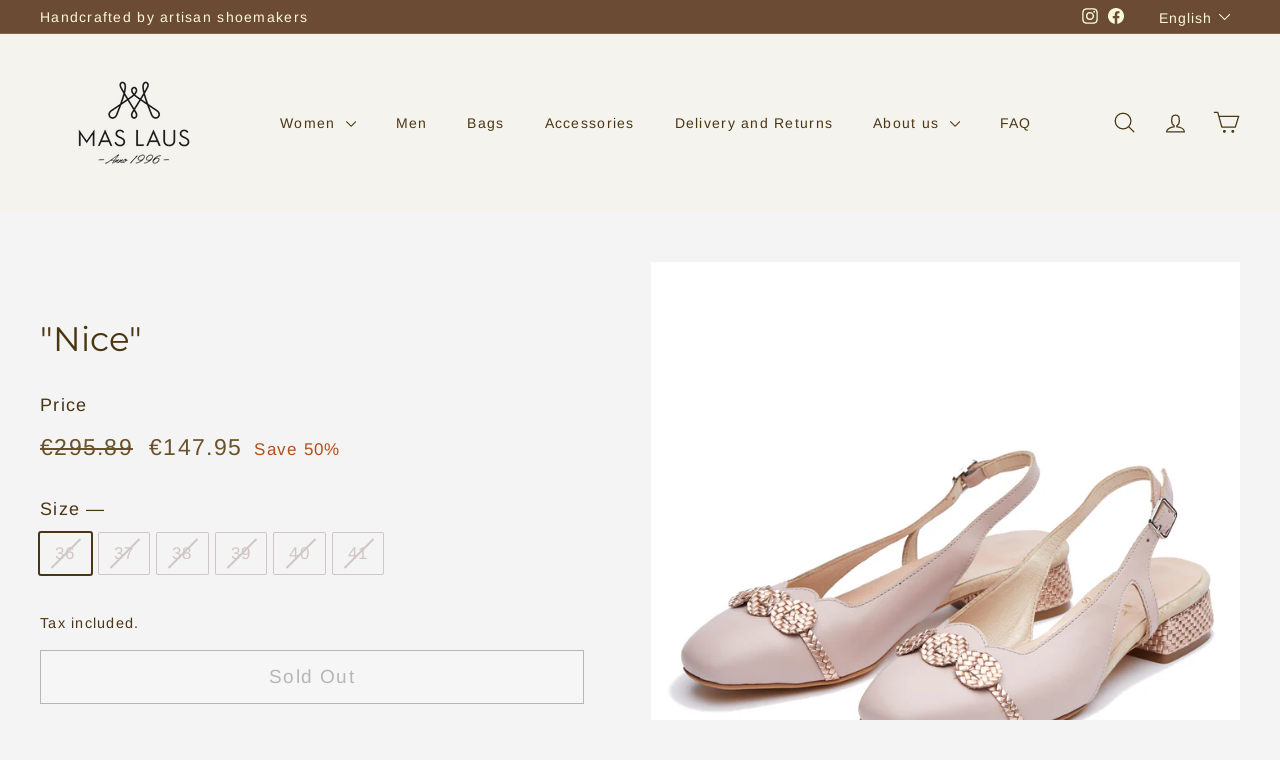

--- FILE ---
content_type: text/html; charset=utf-8
request_url: https://www.maslaus.com/en-in/products/nica
body_size: 37646
content:
<!doctype html>
<html class="no-js" lang="en" dir="ltr">
<head>
  <!-- Google Tag Manager -->
<script>(function(w,d,s,l,i){w[l]=w[l]||[];w[l].push({'gtm.start':
new Date().getTime(),event:'gtm.js'});var f=d.getElementsByTagName(s)[0],
j=d.createElement(s),dl=l!='dataLayer'?'&l='+l:'';j.async=true;j.src=
'https://www.googletagmanager.com/gtm.js?id='+i+dl;f.parentNode.insertBefore(j,f);
})(window,document,'script','dataLayer','GTM-NL2TPBM');</script>
<!-- End Google Tag Manager -->
  <script type="text/javascript">
  window.heapReadyCb=window.heapReadyCb||[],window.heap=window.heap||[],heap.load=function(e,t){window.heap.envId=e,window.heap.clientConfig=t=t||{},window.heap.clientConfig.shouldFetchServerConfig=!1;var a=document.createElement("script");a.type="text/javascript",a.async=!0,a.src="https://cdn.us.heap-api.com/config/"+e+"/heap_config.js";var r=document.getElementsByTagName("script")[0];r.parentNode.insertBefore(a,r);var n=["init","startTracking","stopTracking","track","resetIdentity","identify","getSessionId","getUserId","getIdentity","addUserProperties","addEventProperties","removeEventProperty","clearEventProperties","addAccountProperties","addAdapter","addTransformer","addTransformerFn","onReady","addPageviewProperties","removePageviewProperty","clearPageviewProperties","trackPageview"],i=function(e){return function(){var t=Array.prototype.slice.call(arguments,0);window.heapReadyCb.push({name:e,fn:function(){heap[e]&&heap[e].apply(heap,t)}})}};for(var p=0;p<n.length;p++)heap[n[p]]=i(n[p])};
  heap.load("972302698");
</script>
  <script>
  fbq('track', 'Purchase');
</script>
  <meta charset="utf-8">
  <meta http-equiv="X-UA-Compatible" content="IE=edge,chrome=1">
  <meta name="viewport" content="width=device-width,initial-scale=1">
  <meta name="theme-color" content="#6b4b34">
  <link rel="canonical" href="https://www.maslaus.com/en-in/products/nica">
  <link rel="preload" as="script" href="//www.maslaus.com/cdn/shop/t/22/assets/theme.js?v=67077622168637184251691665565">
  <link rel="preconnect" href="https://cdn.shopify.com" crossorigin>
  <link rel="preconnect" href="https://fonts.shopifycdn.com" crossorigin>
  <link rel="dns-prefetch" href="https://productreviews.shopifycdn.com">
  <link rel="dns-prefetch" href="https://ajax.googleapis.com">
  <link rel="dns-prefetch" href="https://maps.googleapis.com">
  <link rel="dns-prefetch" href="https://maps.gstatic.com"><link rel="shortcut icon" href="//www.maslaus.com/cdn/shop/files/Logo-28_e5c85485-4bb9-4b34-b792-5bb006c75795_32x32.png?v=1694634809" type="image/png" /><title>&quot;Nice&quot;
&ndash; Mas Laus
</title>
<meta name="description" content="Cream color shoes, decorated with red gold  pattern leather Comfortable and elegant 3cm heels covered with genuine leather Soft insole Genuine leather lining Sizes meet the standard 2-year warrantyDelivery from 3 to 20 business days."><meta property="og:site_name" content="Mas Laus">
  <meta property="og:url" content="https://www.maslaus.com/en-in/products/nica">
  <meta property="og:title" content="&quot;Nice&quot;">
  <meta property="og:type" content="product">
  <meta property="og:description" content="Cream color shoes, decorated with red gold  pattern leather Comfortable and elegant 3cm heels covered with genuine leather Soft insole Genuine leather lining Sizes meet the standard 2-year warrantyDelivery from 3 to 20 business days."><meta property="og:image" content="http://www.maslaus.com/cdn/shop/products/00314.jpg?v=1623608925">
    <meta property="og:image:secure_url" content="https://www.maslaus.com/cdn/shop/products/00314.jpg?v=1623608925">
    <meta property="og:image:width" content="3539">
    <meta property="og:image:height" content="3539"><meta name="twitter:site" content="@">
  <meta name="twitter:card" content="summary_large_image">
  <meta name="twitter:title" content=""Nice"">
  <meta name="twitter:description" content="Cream color shoes, decorated with red gold  pattern leather Comfortable and elegant 3cm heels covered with genuine leather Soft insole Genuine leather lining Sizes meet the standard 2-year warrantyDelivery from 3 to 20 business days.">
<style data-shopify>@font-face {
  font-family: Montserrat;
  font-weight: 400;
  font-style: normal;
  font-display: swap;
  src: url("//www.maslaus.com/cdn/fonts/montserrat/montserrat_n4.81949fa0ac9fd2021e16436151e8eaa539321637.woff2") format("woff2"),
       url("//www.maslaus.com/cdn/fonts/montserrat/montserrat_n4.a6c632ca7b62da89c3594789ba828388aac693fe.woff") format("woff");
}

  @font-face {
  font-family: Arimo;
  font-weight: 400;
  font-style: normal;
  font-display: swap;
  src: url("//www.maslaus.com/cdn/fonts/arimo/arimo_n4.a7efb558ca22d2002248bbe6f302a98edee38e35.woff2") format("woff2"),
       url("//www.maslaus.com/cdn/fonts/arimo/arimo_n4.0da809f7d1d5ede2a73be7094ac00741efdb6387.woff") format("woff");
}


  @font-face {
  font-family: Arimo;
  font-weight: 600;
  font-style: normal;
  font-display: swap;
  src: url("//www.maslaus.com/cdn/fonts/arimo/arimo_n6.9c18b0befd86597f319b7d7f925727d04c262b32.woff2") format("woff2"),
       url("//www.maslaus.com/cdn/fonts/arimo/arimo_n6.422bf6679b81a8bfb1b25d19299a53688390c2b9.woff") format("woff");
}

  @font-face {
  font-family: Arimo;
  font-weight: 400;
  font-style: italic;
  font-display: swap;
  src: url("//www.maslaus.com/cdn/fonts/arimo/arimo_i4.438ddb21a1b98c7230698d70dc1a21df235701b2.woff2") format("woff2"),
       url("//www.maslaus.com/cdn/fonts/arimo/arimo_i4.0e1908a0dc1ec32fabb5a03a0c9ee2083f82e3d7.woff") format("woff");
}

  @font-face {
  font-family: Arimo;
  font-weight: 600;
  font-style: italic;
  font-display: swap;
  src: url("//www.maslaus.com/cdn/fonts/arimo/arimo_i6.f0bf3dae51f72fa5b2cefdfe865a6fbb7701a14c.woff2") format("woff2"),
       url("//www.maslaus.com/cdn/fonts/arimo/arimo_i6.3489f579170784cd222ed21c14f1e8f1a3c0d044.woff") format("woff");
}

</style><link href="//www.maslaus.com/cdn/shop/t/22/assets/theme.css?v=102992990561674527281711570709" rel="stylesheet" type="text/css" media="all" />
<style data-shopify>:root {
    --typeHeaderPrimary: Montserrat;
    --typeHeaderFallback: sans-serif;
    --typeHeaderSize: 40px;
    --typeHeaderWeight: 400;
    --typeHeaderLineHeight: 1.3;
    --typeHeaderSpacing: 0.0em;

    --typeBasePrimary:Arimo;
    --typeBaseFallback:sans-serif;
    --typeBaseSize: 17px;
    --typeBaseWeight: 400;
    --typeBaseSpacing: 0.075em;
    --typeBaseLineHeight: 1.6;

    --colorSmallImageBg: #ffffff;
    --colorSmallImageBgDark: #f7f7f7;
    --colorLargeImageBg: #261818;
    --colorLargeImageBgLight: #4f3232;

    --iconWeight: 3px;
    --iconLinecaps: round;

    
      --buttonRadius: 0;
      --btnPadding: 11px 20px;
    

    
      --roundness: 0;
    

    
      --gridThickness: 0;
    

    --productTileMargin: 0%;
    --collectionTileMargin: 20%;

    --swatchSize: 30px;
  }

  @media screen and (max-width: 768px) {
    :root {
      --typeBaseSize: 15px;

      
        --roundness: 0;
        --btnPadding: 9px 17px;
      
    }
  }</style><script>
    document.documentElement.className = document.documentElement.className.replace('no-js', 'js');

    window.theme = window.theme || {};
    theme.routes = {
      home: "/en-in",
      collections: "/en-in/collections",
      cart: "/en-in/cart.js",
      cartPage: "/en-in/cart",
      cartAdd: "/en-in/cart/add.js",
      cartChange: "/en-in/cart/change.js",
      search: "/en-in/search",
      predictiveSearch: "/en-in/search/suggest"
    };

    theme.strings = {
      soldOut: "Sold Out",
      unavailable: "Unavailable",
      inStockLabel: "In stock, ready to ship",
      oneStockLabel: "Low stock - [count] item left",
      otherStockLabel: "Low stock - [count] items left",
      willNotShipUntil: "Ready to ship [date]",
      willBeInStockAfter: "Back in stock [date]",
      waitingForStock: "Inventory on the way",
      savePrice: "Save [saved_amount]",
      cartEmpty: "Your cart is currently empty.",
      cartTermsConfirmation: "You must agree with the terms and conditions of sales to check out",
      searchCollections: "Collections",
      searchPages: "Pages",
      searchArticles: "Articles",
      maxQuantity: "You can only have [quantity] of [title] in your cart."
    };
    theme.settings = {
      cartType: "dropdown",
      isCustomerTemplate: false,
      moneyFormat: "€{{amount}}",
      saveType: "percent",
      productImageSize: "natural",
      productImageCover: false,
      predictiveSearch: true,
      predictiveSearchType: null,
      superScriptSetting: false,
      superScriptPrice: false,
      quickView: true,
      quickAdd: true,
      themeName: 'Gem',
      themeVersion: "1.0.0",
      imageBreathingRoom: 0
    };
  </script>

  <script>window.performance && window.performance.mark && window.performance.mark('shopify.content_for_header.start');</script><meta name="facebook-domain-verification" content="0g2xiwe23up130za205ezd8n0ro4ie">
<meta name="google-site-verification" content="DeHBumiJddmoJVUnGW9H32l2DW1Q8nEHqwdLLpEPVbc">
<meta id="shopify-digital-wallet" name="shopify-digital-wallet" content="/18067861/digital_wallets/dialog">
<link rel="alternate" hreflang="x-default" href="https://www.maslaus.com/products/nica">
<link rel="alternate" hreflang="en-AD" href="https://www.maslaus.com/en-in/products/nica">
<link rel="alternate" hreflang="lt-AD" href="https://www.maslaus.com/lt-in/products/nica">
<link rel="alternate" hreflang="en-AE" href="https://www.maslaus.com/en-in/products/nica">
<link rel="alternate" hreflang="lt-AE" href="https://www.maslaus.com/lt-in/products/nica">
<link rel="alternate" hreflang="en-AL" href="https://www.maslaus.com/en-in/products/nica">
<link rel="alternate" hreflang="lt-AL" href="https://www.maslaus.com/lt-in/products/nica">
<link rel="alternate" hreflang="en-AR" href="https://www.maslaus.com/en-in/products/nica">
<link rel="alternate" hreflang="lt-AR" href="https://www.maslaus.com/lt-in/products/nica">
<link rel="alternate" hreflang="en-AU" href="https://www.maslaus.com/en-in/products/nica">
<link rel="alternate" hreflang="lt-AU" href="https://www.maslaus.com/lt-in/products/nica">
<link rel="alternate" hreflang="en-BA" href="https://www.maslaus.com/en-in/products/nica">
<link rel="alternate" hreflang="lt-BA" href="https://www.maslaus.com/lt-in/products/nica">
<link rel="alternate" hreflang="en-BQ" href="https://www.maslaus.com/en-in/products/nica">
<link rel="alternate" hreflang="lt-BQ" href="https://www.maslaus.com/lt-in/products/nica">
<link rel="alternate" hreflang="en-BR" href="https://www.maslaus.com/en-in/products/nica">
<link rel="alternate" hreflang="lt-BR" href="https://www.maslaus.com/lt-in/products/nica">
<link rel="alternate" hreflang="en-CA" href="https://www.maslaus.com/en-in/products/nica">
<link rel="alternate" hreflang="lt-CA" href="https://www.maslaus.com/lt-in/products/nica">
<link rel="alternate" hreflang="en-CH" href="https://www.maslaus.com/en-in/products/nica">
<link rel="alternate" hreflang="lt-CH" href="https://www.maslaus.com/lt-in/products/nica">
<link rel="alternate" hreflang="en-CN" href="https://www.maslaus.com/en-in/products/nica">
<link rel="alternate" hreflang="lt-CN" href="https://www.maslaus.com/lt-in/products/nica">
<link rel="alternate" hreflang="en-CO" href="https://www.maslaus.com/en-in/products/nica">
<link rel="alternate" hreflang="lt-CO" href="https://www.maslaus.com/lt-in/products/nica">
<link rel="alternate" hreflang="en-DO" href="https://www.maslaus.com/en-in/products/nica">
<link rel="alternate" hreflang="lt-DO" href="https://www.maslaus.com/lt-in/products/nica">
<link rel="alternate" hreflang="en-EC" href="https://www.maslaus.com/en-in/products/nica">
<link rel="alternate" hreflang="lt-EC" href="https://www.maslaus.com/lt-in/products/nica">
<link rel="alternate" hreflang="en-GE" href="https://www.maslaus.com/en-in/products/nica">
<link rel="alternate" hreflang="lt-GE" href="https://www.maslaus.com/lt-in/products/nica">
<link rel="alternate" hreflang="en-HK" href="https://www.maslaus.com/en-in/products/nica">
<link rel="alternate" hreflang="lt-HK" href="https://www.maslaus.com/lt-in/products/nica">
<link rel="alternate" hreflang="en-ID" href="https://www.maslaus.com/en-in/products/nica">
<link rel="alternate" hreflang="lt-ID" href="https://www.maslaus.com/lt-in/products/nica">
<link rel="alternate" hreflang="en-IL" href="https://www.maslaus.com/en-in/products/nica">
<link rel="alternate" hreflang="lt-IL" href="https://www.maslaus.com/lt-in/products/nica">
<link rel="alternate" hreflang="en-IM" href="https://www.maslaus.com/en-in/products/nica">
<link rel="alternate" hreflang="lt-IM" href="https://www.maslaus.com/lt-in/products/nica">
<link rel="alternate" hreflang="en-IN" href="https://www.maslaus.com/en-in/products/nica">
<link rel="alternate" hreflang="lt-IN" href="https://www.maslaus.com/lt-in/products/nica">
<link rel="alternate" hreflang="en-IS" href="https://www.maslaus.com/en-in/products/nica">
<link rel="alternate" hreflang="lt-IS" href="https://www.maslaus.com/lt-in/products/nica">
<link rel="alternate" hreflang="en-JM" href="https://www.maslaus.com/en-in/products/nica">
<link rel="alternate" hreflang="lt-JM" href="https://www.maslaus.com/lt-in/products/nica">
<link rel="alternate" hreflang="en-JO" href="https://www.maslaus.com/en-in/products/nica">
<link rel="alternate" hreflang="lt-JO" href="https://www.maslaus.com/lt-in/products/nica">
<link rel="alternate" hreflang="en-JP" href="https://www.maslaus.com/en-in/products/nica">
<link rel="alternate" hreflang="lt-JP" href="https://www.maslaus.com/lt-in/products/nica">
<link rel="alternate" hreflang="en-KR" href="https://www.maslaus.com/en-in/products/nica">
<link rel="alternate" hreflang="lt-KR" href="https://www.maslaus.com/lt-in/products/nica">
<link rel="alternate" hreflang="en-KY" href="https://www.maslaus.com/en-in/products/nica">
<link rel="alternate" hreflang="lt-KY" href="https://www.maslaus.com/lt-in/products/nica">
<link rel="alternate" hreflang="en-KZ" href="https://www.maslaus.com/en-in/products/nica">
<link rel="alternate" hreflang="lt-KZ" href="https://www.maslaus.com/lt-in/products/nica">
<link rel="alternate" hreflang="en-MA" href="https://www.maslaus.com/en-in/products/nica">
<link rel="alternate" hreflang="lt-MA" href="https://www.maslaus.com/lt-in/products/nica">
<link rel="alternate" hreflang="en-MC" href="https://www.maslaus.com/en-in/products/nica">
<link rel="alternate" hreflang="lt-MC" href="https://www.maslaus.com/lt-in/products/nica">
<link rel="alternate" hreflang="en-ME" href="https://www.maslaus.com/en-in/products/nica">
<link rel="alternate" hreflang="lt-ME" href="https://www.maslaus.com/lt-in/products/nica">
<link rel="alternate" hreflang="en-MK" href="https://www.maslaus.com/en-in/products/nica">
<link rel="alternate" hreflang="lt-MK" href="https://www.maslaus.com/lt-in/products/nica">
<link rel="alternate" hreflang="en-MX" href="https://www.maslaus.com/en-in/products/nica">
<link rel="alternate" hreflang="lt-MX" href="https://www.maslaus.com/lt-in/products/nica">
<link rel="alternate" hreflang="en-NO" href="https://www.maslaus.com/en-in/products/nica">
<link rel="alternate" hreflang="lt-NO" href="https://www.maslaus.com/lt-in/products/nica">
<link rel="alternate" hreflang="en-NZ" href="https://www.maslaus.com/en-in/products/nica">
<link rel="alternate" hreflang="lt-NZ" href="https://www.maslaus.com/lt-in/products/nica">
<link rel="alternate" hreflang="en-PH" href="https://www.maslaus.com/en-in/products/nica">
<link rel="alternate" hreflang="lt-PH" href="https://www.maslaus.com/lt-in/products/nica">
<link rel="alternate" hreflang="en-QA" href="https://www.maslaus.com/en-in/products/nica">
<link rel="alternate" hreflang="lt-QA" href="https://www.maslaus.com/lt-in/products/nica">
<link rel="alternate" hreflang="en-RS" href="https://www.maslaus.com/en-in/products/nica">
<link rel="alternate" hreflang="lt-RS" href="https://www.maslaus.com/lt-in/products/nica">
<link rel="alternate" hreflang="en-SG" href="https://www.maslaus.com/en-in/products/nica">
<link rel="alternate" hreflang="lt-SG" href="https://www.maslaus.com/lt-in/products/nica">
<link rel="alternate" hreflang="en-TR" href="https://www.maslaus.com/en-in/products/nica">
<link rel="alternate" hreflang="lt-TR" href="https://www.maslaus.com/lt-in/products/nica">
<link rel="alternate" hreflang="en-TW" href="https://www.maslaus.com/en-in/products/nica">
<link rel="alternate" hreflang="lt-TW" href="https://www.maslaus.com/lt-in/products/nica">
<link rel="alternate" hreflang="en-US" href="https://www.maslaus.com/en-us/products/nica">
<link rel="alternate" hreflang="lt-US" href="https://www.maslaus.com/lt-us/products/nica">
<link rel="alternate" hreflang="en-GB" href="https://www.maslaus.com/en-uk/products/nica">
<link rel="alternate" hreflang="lt-GB" href="https://www.maslaus.com/lt-uk/products/nica">
<link rel="alternate" hreflang="en-AT" href="https://www.maslaus.com/en-eu/products/nica">
<link rel="alternate" hreflang="lt-AT" href="https://www.maslaus.com/lt-eu/products/nica">
<link rel="alternate" hreflang="en-BE" href="https://www.maslaus.com/en-eu/products/nica">
<link rel="alternate" hreflang="lt-BE" href="https://www.maslaus.com/lt-eu/products/nica">
<link rel="alternate" hreflang="en-BG" href="https://www.maslaus.com/en-eu/products/nica">
<link rel="alternate" hreflang="lt-BG" href="https://www.maslaus.com/lt-eu/products/nica">
<link rel="alternate" hreflang="en-HR" href="https://www.maslaus.com/en-eu/products/nica">
<link rel="alternate" hreflang="lt-HR" href="https://www.maslaus.com/lt-eu/products/nica">
<link rel="alternate" hreflang="en-CY" href="https://www.maslaus.com/en-eu/products/nica">
<link rel="alternate" hreflang="lt-CY" href="https://www.maslaus.com/lt-eu/products/nica">
<link rel="alternate" hreflang="en-CZ" href="https://www.maslaus.com/en-eu/products/nica">
<link rel="alternate" hreflang="lt-CZ" href="https://www.maslaus.com/lt-eu/products/nica">
<link rel="alternate" hreflang="en-DK" href="https://www.maslaus.com/en-eu/products/nica">
<link rel="alternate" hreflang="lt-DK" href="https://www.maslaus.com/lt-eu/products/nica">
<link rel="alternate" hreflang="en-EE" href="https://www.maslaus.com/en-eu/products/nica">
<link rel="alternate" hreflang="lt-EE" href="https://www.maslaus.com/lt-eu/products/nica">
<link rel="alternate" hreflang="en-FI" href="https://www.maslaus.com/en-eu/products/nica">
<link rel="alternate" hreflang="lt-FI" href="https://www.maslaus.com/lt-eu/products/nica">
<link rel="alternate" hreflang="en-FR" href="https://www.maslaus.com/en-eu/products/nica">
<link rel="alternate" hreflang="lt-FR" href="https://www.maslaus.com/lt-eu/products/nica">
<link rel="alternate" hreflang="en-DE" href="https://www.maslaus.com/en-eu/products/nica">
<link rel="alternate" hreflang="lt-DE" href="https://www.maslaus.com/lt-eu/products/nica">
<link rel="alternate" hreflang="en-GR" href="https://www.maslaus.com/en-eu/products/nica">
<link rel="alternate" hreflang="lt-GR" href="https://www.maslaus.com/lt-eu/products/nica">
<link rel="alternate" hreflang="en-HU" href="https://www.maslaus.com/en-eu/products/nica">
<link rel="alternate" hreflang="lt-HU" href="https://www.maslaus.com/lt-eu/products/nica">
<link rel="alternate" hreflang="en-IE" href="https://www.maslaus.com/en-eu/products/nica">
<link rel="alternate" hreflang="lt-IE" href="https://www.maslaus.com/lt-eu/products/nica">
<link rel="alternate" hreflang="en-IT" href="https://www.maslaus.com/en-eu/products/nica">
<link rel="alternate" hreflang="lt-IT" href="https://www.maslaus.com/lt-eu/products/nica">
<link rel="alternate" hreflang="en-LV" href="https://www.maslaus.com/en-eu/products/nica">
<link rel="alternate" hreflang="lt-LV" href="https://www.maslaus.com/lt-eu/products/nica">
<link rel="alternate" hreflang="en-LU" href="https://www.maslaus.com/en-eu/products/nica">
<link rel="alternate" hreflang="lt-LU" href="https://www.maslaus.com/lt-eu/products/nica">
<link rel="alternate" hreflang="en-MT" href="https://www.maslaus.com/en-eu/products/nica">
<link rel="alternate" hreflang="lt-MT" href="https://www.maslaus.com/lt-eu/products/nica">
<link rel="alternate" hreflang="en-NL" href="https://www.maslaus.com/en-eu/products/nica">
<link rel="alternate" hreflang="lt-NL" href="https://www.maslaus.com/lt-eu/products/nica">
<link rel="alternate" hreflang="en-PL" href="https://www.maslaus.com/en-eu/products/nica">
<link rel="alternate" hreflang="lt-PL" href="https://www.maslaus.com/lt-eu/products/nica">
<link rel="alternate" hreflang="en-PT" href="https://www.maslaus.com/en-eu/products/nica">
<link rel="alternate" hreflang="lt-PT" href="https://www.maslaus.com/lt-eu/products/nica">
<link rel="alternate" hreflang="en-RO" href="https://www.maslaus.com/en-eu/products/nica">
<link rel="alternate" hreflang="lt-RO" href="https://www.maslaus.com/lt-eu/products/nica">
<link rel="alternate" hreflang="en-SK" href="https://www.maslaus.com/en-eu/products/nica">
<link rel="alternate" hreflang="lt-SK" href="https://www.maslaus.com/lt-eu/products/nica">
<link rel="alternate" hreflang="en-SI" href="https://www.maslaus.com/en-eu/products/nica">
<link rel="alternate" hreflang="lt-SI" href="https://www.maslaus.com/lt-eu/products/nica">
<link rel="alternate" hreflang="en-ES" href="https://www.maslaus.com/en-eu/products/nica">
<link rel="alternate" hreflang="lt-ES" href="https://www.maslaus.com/lt-eu/products/nica">
<link rel="alternate" hreflang="en-SE" href="https://www.maslaus.com/en-eu/products/nica">
<link rel="alternate" hreflang="lt-SE" href="https://www.maslaus.com/lt-eu/products/nica">
<link rel="alternate" type="application/json+oembed" href="https://www.maslaus.com/en-in/products/nica.oembed">
<script async="async" src="/checkouts/internal/preloads.js?locale=en-BQ"></script>
<script id="shopify-features" type="application/json">{"accessToken":"20e17434f7ffed70368d324f22625926","betas":["rich-media-storefront-analytics"],"domain":"www.maslaus.com","predictiveSearch":true,"shopId":18067861,"locale":"en"}</script>
<script>var Shopify = Shopify || {};
Shopify.shop = "batu-namai.myshopify.com";
Shopify.locale = "en";
Shopify.currency = {"active":"EUR","rate":"1.0"};
Shopify.country = "BQ";
Shopify.theme = {"name":"Gem","id":151835214165,"schema_name":"Gem","schema_version":"1.0.0","theme_store_id":2222,"role":"main"};
Shopify.theme.handle = "null";
Shopify.theme.style = {"id":null,"handle":null};
Shopify.cdnHost = "www.maslaus.com/cdn";
Shopify.routes = Shopify.routes || {};
Shopify.routes.root = "/en-in/";</script>
<script type="module">!function(o){(o.Shopify=o.Shopify||{}).modules=!0}(window);</script>
<script>!function(o){function n(){var o=[];function n(){o.push(Array.prototype.slice.apply(arguments))}return n.q=o,n}var t=o.Shopify=o.Shopify||{};t.loadFeatures=n(),t.autoloadFeatures=n()}(window);</script>
<script id="shop-js-analytics" type="application/json">{"pageType":"product"}</script>
<script defer="defer" async type="module" src="//www.maslaus.com/cdn/shopifycloud/shop-js/modules/v2/client.init-shop-cart-sync_Bc8-qrdt.en.esm.js"></script>
<script defer="defer" async type="module" src="//www.maslaus.com/cdn/shopifycloud/shop-js/modules/v2/chunk.common_CmNk3qlo.esm.js"></script>
<script type="module">
  await import("//www.maslaus.com/cdn/shopifycloud/shop-js/modules/v2/client.init-shop-cart-sync_Bc8-qrdt.en.esm.js");
await import("//www.maslaus.com/cdn/shopifycloud/shop-js/modules/v2/chunk.common_CmNk3qlo.esm.js");

  window.Shopify.SignInWithShop?.initShopCartSync?.({"fedCMEnabled":true,"windoidEnabled":true});

</script>
<script>(function() {
  var isLoaded = false;
  function asyncLoad() {
    if (isLoaded) return;
    isLoaded = true;
    var urls = ["https:\/\/loox.io\/widget\/-eNdmDzYoK\/loox.1694091949505.js?shop=batu-namai.myshopify.com","https:\/\/omnisnippet1.com\/platforms\/shopify.js?source=scriptTag\u0026v=2025-05-14T19\u0026shop=batu-namai.myshopify.com","https:\/\/tools.luckyorange.com\/core\/lo.js?site-id=7b37a720\u0026shop=batu-namai.myshopify.com"];
    for (var i = 0; i < urls.length; i++) {
      var s = document.createElement('script');
      s.type = 'text/javascript';
      s.async = true;
      s.src = urls[i];
      var x = document.getElementsByTagName('script')[0];
      x.parentNode.insertBefore(s, x);
    }
  };
  if(window.attachEvent) {
    window.attachEvent('onload', asyncLoad);
  } else {
    window.addEventListener('load', asyncLoad, false);
  }
})();</script>
<script id="__st">var __st={"a":18067861,"offset":7200,"reqid":"26ce5121-2d6f-4d6b-9489-75171e69baff-1762201639","pageurl":"www.maslaus.com\/en-in\/products\/nica","u":"172a575f2a4d","p":"product","rtyp":"product","rid":6549966225462};</script>
<script>window.ShopifyPaypalV4VisibilityTracking = true;</script>
<script id="captcha-bootstrap">!function(){'use strict';const t='contact',e='account',n='new_comment',o=[[t,t],['blogs',n],['comments',n],[t,'customer']],c=[[e,'customer_login'],[e,'guest_login'],[e,'recover_customer_password'],[e,'create_customer']],r=t=>t.map((([t,e])=>`form[action*='/${t}']:not([data-nocaptcha='true']) input[name='form_type'][value='${e}']`)).join(','),a=t=>()=>t?[...document.querySelectorAll(t)].map((t=>t.form)):[];function s(){const t=[...o],e=r(t);return a(e)}const i='password',u='form_key',d=['recaptcha-v3-token','g-recaptcha-response','h-captcha-response',i],f=()=>{try{return window.sessionStorage}catch{return}},m='__shopify_v',_=t=>t.elements[u];function p(t,e,n=!1){try{const o=window.sessionStorage,c=JSON.parse(o.getItem(e)),{data:r}=function(t){const{data:e,action:n}=t;return t[m]||n?{data:e,action:n}:{data:t,action:n}}(c);for(const[e,n]of Object.entries(r))t.elements[e]&&(t.elements[e].value=n);n&&o.removeItem(e)}catch(o){console.error('form repopulation failed',{error:o})}}const l='form_type',E='cptcha';function T(t){t.dataset[E]=!0}const w=window,h=w.document,L='Shopify',v='ce_forms',y='captcha';let A=!1;((t,e)=>{const n=(g='f06e6c50-85a8-45c8-87d0-21a2b65856fe',I='https://cdn.shopify.com/shopifycloud/storefront-forms-hcaptcha/ce_storefront_forms_captcha_hcaptcha.v1.5.2.iife.js',D={infoText:'Protected by hCaptcha',privacyText:'Privacy',termsText:'Terms'},(t,e,n)=>{const o=w[L][v],c=o.bindForm;if(c)return c(t,g,e,D).then(n);var r;o.q.push([[t,g,e,D],n]),r=I,A||(h.body.append(Object.assign(h.createElement('script'),{id:'captcha-provider',async:!0,src:r})),A=!0)});var g,I,D;w[L]=w[L]||{},w[L][v]=w[L][v]||{},w[L][v].q=[],w[L][y]=w[L][y]||{},w[L][y].protect=function(t,e){n(t,void 0,e),T(t)},Object.freeze(w[L][y]),function(t,e,n,w,h,L){const[v,y,A,g]=function(t,e,n){const i=e?o:[],u=t?c:[],d=[...i,...u],f=r(d),m=r(i),_=r(d.filter((([t,e])=>n.includes(e))));return[a(f),a(m),a(_),s()]}(w,h,L),I=t=>{const e=t.target;return e instanceof HTMLFormElement?e:e&&e.form},D=t=>v().includes(t);t.addEventListener('submit',(t=>{const e=I(t);if(!e)return;const n=D(e)&&!e.dataset.hcaptchaBound&&!e.dataset.recaptchaBound,o=_(e),c=g().includes(e)&&(!o||!o.value);(n||c)&&t.preventDefault(),c&&!n&&(function(t){try{if(!f())return;!function(t){const e=f();if(!e)return;const n=_(t);if(!n)return;const o=n.value;o&&e.removeItem(o)}(t);const e=Array.from(Array(32),(()=>Math.random().toString(36)[2])).join('');!function(t,e){_(t)||t.append(Object.assign(document.createElement('input'),{type:'hidden',name:u})),t.elements[u].value=e}(t,e),function(t,e){const n=f();if(!n)return;const o=[...t.querySelectorAll(`input[type='${i}']`)].map((({name:t})=>t)),c=[...d,...o],r={};for(const[a,s]of new FormData(t).entries())c.includes(a)||(r[a]=s);n.setItem(e,JSON.stringify({[m]:1,action:t.action,data:r}))}(t,e)}catch(e){console.error('failed to persist form',e)}}(e),e.submit())}));const S=(t,e)=>{t&&!t.dataset[E]&&(n(t,e.some((e=>e===t))),T(t))};for(const o of['focusin','change'])t.addEventListener(o,(t=>{const e=I(t);D(e)&&S(e,y())}));const B=e.get('form_key'),M=e.get(l),P=B&&M;t.addEventListener('DOMContentLoaded',(()=>{const t=y();if(P)for(const e of t)e.elements[l].value===M&&p(e,B);[...new Set([...A(),...v().filter((t=>'true'===t.dataset.shopifyCaptcha))])].forEach((e=>S(e,t)))}))}(h,new URLSearchParams(w.location.search),n,t,e,['guest_login'])})(!0,!0)}();</script>
<script integrity="sha256-52AcMU7V7pcBOXWImdc/TAGTFKeNjmkeM1Pvks/DTgc=" data-source-attribution="shopify.loadfeatures" defer="defer" src="//www.maslaus.com/cdn/shopifycloud/storefront/assets/storefront/load_feature-81c60534.js" crossorigin="anonymous"></script>
<script data-source-attribution="shopify.dynamic_checkout.dynamic.init">var Shopify=Shopify||{};Shopify.PaymentButton=Shopify.PaymentButton||{isStorefrontPortableWallets:!0,init:function(){window.Shopify.PaymentButton.init=function(){};var t=document.createElement("script");t.src="https://www.maslaus.com/cdn/shopifycloud/portable-wallets/latest/portable-wallets.en.js",t.type="module",document.head.appendChild(t)}};
</script>
<script data-source-attribution="shopify.dynamic_checkout.buyer_consent">
  function portableWalletsHideBuyerConsent(e){var t=document.getElementById("shopify-buyer-consent"),n=document.getElementById("shopify-subscription-policy-button");t&&n&&(t.classList.add("hidden"),t.setAttribute("aria-hidden","true"),n.removeEventListener("click",e))}function portableWalletsShowBuyerConsent(e){var t=document.getElementById("shopify-buyer-consent"),n=document.getElementById("shopify-subscription-policy-button");t&&n&&(t.classList.remove("hidden"),t.removeAttribute("aria-hidden"),n.addEventListener("click",e))}window.Shopify?.PaymentButton&&(window.Shopify.PaymentButton.hideBuyerConsent=portableWalletsHideBuyerConsent,window.Shopify.PaymentButton.showBuyerConsent=portableWalletsShowBuyerConsent);
</script>
<script>
  function portableWalletsCleanup(e){e&&e.src&&console.error("Failed to load portable wallets script "+e.src);var t=document.querySelectorAll("shopify-accelerated-checkout .shopify-payment-button__skeleton, shopify-accelerated-checkout-cart .wallet-cart-button__skeleton"),e=document.getElementById("shopify-buyer-consent");for(let e=0;e<t.length;e++)t[e].remove();e&&e.remove()}function portableWalletsNotLoadedAsModule(e){e instanceof ErrorEvent&&"string"==typeof e.message&&e.message.includes("import.meta")&&"string"==typeof e.filename&&e.filename.includes("portable-wallets")&&(window.removeEventListener("error",portableWalletsNotLoadedAsModule),window.Shopify.PaymentButton.failedToLoad=e,"loading"===document.readyState?document.addEventListener("DOMContentLoaded",window.Shopify.PaymentButton.init):window.Shopify.PaymentButton.init())}window.addEventListener("error",portableWalletsNotLoadedAsModule);
</script>

<script type="module" src="https://www.maslaus.com/cdn/shopifycloud/portable-wallets/latest/portable-wallets.en.js" onError="portableWalletsCleanup(this)" crossorigin="anonymous"></script>
<script nomodule>
  document.addEventListener("DOMContentLoaded", portableWalletsCleanup);
</script>

<script id='scb4127' type='text/javascript' async='' src='https://www.maslaus.com/cdn/shopifycloud/privacy-banner/storefront-banner.js'></script><link id="shopify-accelerated-checkout-styles" rel="stylesheet" media="screen" href="https://www.maslaus.com/cdn/shopifycloud/portable-wallets/latest/accelerated-checkout-backwards-compat.css" crossorigin="anonymous">
<style id="shopify-accelerated-checkout-cart">
        #shopify-buyer-consent {
  margin-top: 1em;
  display: inline-block;
  width: 100%;
}

#shopify-buyer-consent.hidden {
  display: none;
}

#shopify-subscription-policy-button {
  background: none;
  border: none;
  padding: 0;
  text-decoration: underline;
  font-size: inherit;
  cursor: pointer;
}

#shopify-subscription-policy-button::before {
  box-shadow: none;
}

      </style>

<script>window.performance && window.performance.mark && window.performance.mark('shopify.content_for_header.end');</script>

  <script src="//www.maslaus.com/cdn/shop/t/22/assets/vendor-scripts-v2.js?v=81861688975518927931691665565" defer="defer"></script>
  <script src="//www.maslaus.com/cdn/shop/t/22/assets/theme.js?v=67077622168637184251691665565" defer="defer"></script>
<link href="https://monorail-edge.shopifysvc.com" rel="dns-prefetch">
<script>(function(){if ("sendBeacon" in navigator && "performance" in window) {try {var session_token_from_headers = performance.getEntriesByType('navigation')[0].serverTiming.find(x => x.name == '_s').description;} catch {var session_token_from_headers = undefined;}var session_cookie_matches = document.cookie.match(/_shopify_s=([^;]*)/);var session_token_from_cookie = session_cookie_matches && session_cookie_matches.length === 2 ? session_cookie_matches[1] : "";var session_token = session_token_from_headers || session_token_from_cookie || "";function handle_abandonment_event(e) {var entries = performance.getEntries().filter(function(entry) {return /monorail-edge.shopifysvc.com/.test(entry.name);});if (!window.abandonment_tracked && entries.length === 0) {window.abandonment_tracked = true;var currentMs = Date.now();var navigation_start = performance.timing.navigationStart;var payload = {shop_id: 18067861,url: window.location.href,navigation_start,duration: currentMs - navigation_start,session_token,page_type: "product"};window.navigator.sendBeacon("https://monorail-edge.shopifysvc.com/v1/produce", JSON.stringify({schema_id: "online_store_buyer_site_abandonment/1.1",payload: payload,metadata: {event_created_at_ms: currentMs,event_sent_at_ms: currentMs}}));}}window.addEventListener('pagehide', handle_abandonment_event);}}());</script>
<script id="web-pixels-manager-setup">(function e(e,d,r,n,o){if(void 0===o&&(o={}),!Boolean(null===(a=null===(i=window.Shopify)||void 0===i?void 0:i.analytics)||void 0===a?void 0:a.replayQueue)){var i,a;window.Shopify=window.Shopify||{};var t=window.Shopify;t.analytics=t.analytics||{};var s=t.analytics;s.replayQueue=[],s.publish=function(e,d,r){return s.replayQueue.push([e,d,r]),!0};try{self.performance.mark("wpm:start")}catch(e){}var l=function(){var e={modern:/Edge?\/(1{2}[4-9]|1[2-9]\d|[2-9]\d{2}|\d{4,})\.\d+(\.\d+|)|Firefox\/(1{2}[4-9]|1[2-9]\d|[2-9]\d{2}|\d{4,})\.\d+(\.\d+|)|Chrom(ium|e)\/(9{2}|\d{3,})\.\d+(\.\d+|)|(Maci|X1{2}).+ Version\/(15\.\d+|(1[6-9]|[2-9]\d|\d{3,})\.\d+)([,.]\d+|)( \(\w+\)|)( Mobile\/\w+|) Safari\/|Chrome.+OPR\/(9{2}|\d{3,})\.\d+\.\d+|(CPU[ +]OS|iPhone[ +]OS|CPU[ +]iPhone|CPU IPhone OS|CPU iPad OS)[ +]+(15[._]\d+|(1[6-9]|[2-9]\d|\d{3,})[._]\d+)([._]\d+|)|Android:?[ /-](13[3-9]|1[4-9]\d|[2-9]\d{2}|\d{4,})(\.\d+|)(\.\d+|)|Android.+Firefox\/(13[5-9]|1[4-9]\d|[2-9]\d{2}|\d{4,})\.\d+(\.\d+|)|Android.+Chrom(ium|e)\/(13[3-9]|1[4-9]\d|[2-9]\d{2}|\d{4,})\.\d+(\.\d+|)|SamsungBrowser\/([2-9]\d|\d{3,})\.\d+/,legacy:/Edge?\/(1[6-9]|[2-9]\d|\d{3,})\.\d+(\.\d+|)|Firefox\/(5[4-9]|[6-9]\d|\d{3,})\.\d+(\.\d+|)|Chrom(ium|e)\/(5[1-9]|[6-9]\d|\d{3,})\.\d+(\.\d+|)([\d.]+$|.*Safari\/(?![\d.]+ Edge\/[\d.]+$))|(Maci|X1{2}).+ Version\/(10\.\d+|(1[1-9]|[2-9]\d|\d{3,})\.\d+)([,.]\d+|)( \(\w+\)|)( Mobile\/\w+|) Safari\/|Chrome.+OPR\/(3[89]|[4-9]\d|\d{3,})\.\d+\.\d+|(CPU[ +]OS|iPhone[ +]OS|CPU[ +]iPhone|CPU IPhone OS|CPU iPad OS)[ +]+(10[._]\d+|(1[1-9]|[2-9]\d|\d{3,})[._]\d+)([._]\d+|)|Android:?[ /-](13[3-9]|1[4-9]\d|[2-9]\d{2}|\d{4,})(\.\d+|)(\.\d+|)|Mobile Safari.+OPR\/([89]\d|\d{3,})\.\d+\.\d+|Android.+Firefox\/(13[5-9]|1[4-9]\d|[2-9]\d{2}|\d{4,})\.\d+(\.\d+|)|Android.+Chrom(ium|e)\/(13[3-9]|1[4-9]\d|[2-9]\d{2}|\d{4,})\.\d+(\.\d+|)|Android.+(UC? ?Browser|UCWEB|U3)[ /]?(15\.([5-9]|\d{2,})|(1[6-9]|[2-9]\d|\d{3,})\.\d+)\.\d+|SamsungBrowser\/(5\.\d+|([6-9]|\d{2,})\.\d+)|Android.+MQ{2}Browser\/(14(\.(9|\d{2,})|)|(1[5-9]|[2-9]\d|\d{3,})(\.\d+|))(\.\d+|)|K[Aa][Ii]OS\/(3\.\d+|([4-9]|\d{2,})\.\d+)(\.\d+|)/},d=e.modern,r=e.legacy,n=navigator.userAgent;return n.match(d)?"modern":n.match(r)?"legacy":"unknown"}(),u="modern"===l?"modern":"legacy",c=(null!=n?n:{modern:"",legacy:""})[u],f=function(e){return[e.baseUrl,"/wpm","/b",e.hashVersion,"modern"===e.buildTarget?"m":"l",".js"].join("")}({baseUrl:d,hashVersion:r,buildTarget:u}),m=function(e){var d=e.version,r=e.bundleTarget,n=e.surface,o=e.pageUrl,i=e.monorailEndpoint;return{emit:function(e){var a=e.status,t=e.errorMsg,s=(new Date).getTime(),l=JSON.stringify({metadata:{event_sent_at_ms:s},events:[{schema_id:"web_pixels_manager_load/3.1",payload:{version:d,bundle_target:r,page_url:o,status:a,surface:n,error_msg:t},metadata:{event_created_at_ms:s}}]});if(!i)return console&&console.warn&&console.warn("[Web Pixels Manager] No Monorail endpoint provided, skipping logging."),!1;try{return self.navigator.sendBeacon.bind(self.navigator)(i,l)}catch(e){}var u=new XMLHttpRequest;try{return u.open("POST",i,!0),u.setRequestHeader("Content-Type","text/plain"),u.send(l),!0}catch(e){return console&&console.warn&&console.warn("[Web Pixels Manager] Got an unhandled error while logging to Monorail."),!1}}}}({version:r,bundleTarget:l,surface:e.surface,pageUrl:self.location.href,monorailEndpoint:e.monorailEndpoint});try{o.browserTarget=l,function(e){var d=e.src,r=e.async,n=void 0===r||r,o=e.onload,i=e.onerror,a=e.sri,t=e.scriptDataAttributes,s=void 0===t?{}:t,l=document.createElement("script"),u=document.querySelector("head"),c=document.querySelector("body");if(l.async=n,l.src=d,a&&(l.integrity=a,l.crossOrigin="anonymous"),s)for(var f in s)if(Object.prototype.hasOwnProperty.call(s,f))try{l.dataset[f]=s[f]}catch(e){}if(o&&l.addEventListener("load",o),i&&l.addEventListener("error",i),u)u.appendChild(l);else{if(!c)throw new Error("Did not find a head or body element to append the script");c.appendChild(l)}}({src:f,async:!0,onload:function(){if(!function(){var e,d;return Boolean(null===(d=null===(e=window.Shopify)||void 0===e?void 0:e.analytics)||void 0===d?void 0:d.initialized)}()){var d=window.webPixelsManager.init(e)||void 0;if(d){var r=window.Shopify.analytics;r.replayQueue.forEach((function(e){var r=e[0],n=e[1],o=e[2];d.publishCustomEvent(r,n,o)})),r.replayQueue=[],r.publish=d.publishCustomEvent,r.visitor=d.visitor,r.initialized=!0}}},onerror:function(){return m.emit({status:"failed",errorMsg:"".concat(f," has failed to load")})},sri:function(e){var d=/^sha384-[A-Za-z0-9+/=]+$/;return"string"==typeof e&&d.test(e)}(c)?c:"",scriptDataAttributes:o}),m.emit({status:"loading"})}catch(e){m.emit({status:"failed",errorMsg:(null==e?void 0:e.message)||"Unknown error"})}}})({shopId: 18067861,storefrontBaseUrl: "https://www.maslaus.com",extensionsBaseUrl: "https://extensions.shopifycdn.com/cdn/shopifycloud/web-pixels-manager",monorailEndpoint: "https://monorail-edge.shopifysvc.com/unstable/produce_batch",surface: "storefront-renderer",enabledBetaFlags: ["2dca8a86"],webPixelsConfigList: [{"id":"2141651285","configuration":"{\"config\":\"{\\\"google_tag_ids\\\":[\\\"G-QQEPNJMR0M\\\",\\\"AW-17143729494\\\",\\\"GT-K46J8KQV\\\"],\\\"target_country\\\":\\\"ZZ\\\",\\\"gtag_events\\\":[{\\\"type\\\":\\\"begin_checkout\\\",\\\"action_label\\\":[\\\"G-QQEPNJMR0M\\\",\\\"AW-17143729494\\\/TIwYCNi6y9EaENaa4u4_\\\"]},{\\\"type\\\":\\\"search\\\",\\\"action_label\\\":[\\\"G-QQEPNJMR0M\\\",\\\"AW-17143729494\\\/RojPCOS6y9EaENaa4u4_\\\"]},{\\\"type\\\":\\\"view_item\\\",\\\"action_label\\\":[\\\"G-QQEPNJMR0M\\\",\\\"AW-17143729494\\\/vFUlCOG6y9EaENaa4u4_\\\",\\\"MC-PJ5GYXGN1J\\\"]},{\\\"type\\\":\\\"purchase\\\",\\\"action_label\\\":[\\\"G-QQEPNJMR0M\\\",\\\"AW-17143729494\\\/bzsCCNW6y9EaENaa4u4_\\\",\\\"MC-PJ5GYXGN1J\\\"]},{\\\"type\\\":\\\"page_view\\\",\\\"action_label\\\":[\\\"G-QQEPNJMR0M\\\",\\\"AW-17143729494\\\/4sM9CN66y9EaENaa4u4_\\\",\\\"MC-PJ5GYXGN1J\\\"]},{\\\"type\\\":\\\"add_payment_info\\\",\\\"action_label\\\":[\\\"G-QQEPNJMR0M\\\",\\\"AW-17143729494\\\/aKF8CJnAy9EaENaa4u4_\\\"]},{\\\"type\\\":\\\"add_to_cart\\\",\\\"action_label\\\":[\\\"G-QQEPNJMR0M\\\",\\\"AW-17143729494\\\/B31WCNu6y9EaENaa4u4_\\\"]}],\\\"enable_monitoring_mode\\\":false}\"}","eventPayloadVersion":"v1","runtimeContext":"OPEN","scriptVersion":"b2a88bafab3e21179ed38636efcd8a93","type":"APP","apiClientId":1780363,"privacyPurposes":[],"dataSharingAdjustments":{"protectedCustomerApprovalScopes":["read_customer_address","read_customer_email","read_customer_name","read_customer_personal_data","read_customer_phone"]}},{"id":"2080702805","configuration":"{\"siteId\":\"7b37a720\",\"environment\":\"production\",\"isPlusUser\":\"false\"}","eventPayloadVersion":"v1","runtimeContext":"STRICT","scriptVersion":"5ae6f0c082585bbe376d905b77e68623","type":"APP","apiClientId":187969,"privacyPurposes":["ANALYTICS","MARKETING"],"capabilities":["advanced_dom_events"],"dataSharingAdjustments":{"protectedCustomerApprovalScopes":[]}},{"id":"451641685","configuration":"{\"pixel_id\":\"796105322532072\",\"pixel_type\":\"facebook_pixel\"}","eventPayloadVersion":"v1","runtimeContext":"OPEN","scriptVersion":"ca16bc87fe92b6042fbaa3acc2fbdaa6","type":"APP","apiClientId":2329312,"privacyPurposes":["ANALYTICS","MARKETING","SALE_OF_DATA"],"dataSharingAdjustments":{"protectedCustomerApprovalScopes":["read_customer_address","read_customer_email","read_customer_name","read_customer_personal_data","read_customer_phone"]}},{"id":"225444181","configuration":"{\"apiURL\":\"https:\/\/api.omnisend.com\",\"appURL\":\"https:\/\/app.omnisend.com\",\"brandID\":\"631de7b0f165844c16eebdf2\",\"trackingURL\":\"https:\/\/wt.omnisendlink.com\"}","eventPayloadVersion":"v1","runtimeContext":"STRICT","scriptVersion":"aa9feb15e63a302383aa48b053211bbb","type":"APP","apiClientId":186001,"privacyPurposes":["ANALYTICS","MARKETING","SALE_OF_DATA"],"dataSharingAdjustments":{"protectedCustomerApprovalScopes":["read_customer_address","read_customer_email","read_customer_name","read_customer_personal_data","read_customer_phone"]}},{"id":"30212437","configuration":"{\"myshopifyDomain\":\"batu-namai.myshopify.com\"}","eventPayloadVersion":"v1","runtimeContext":"STRICT","scriptVersion":"23b97d18e2aa74363140dc29c9284e87","type":"APP","apiClientId":2775569,"privacyPurposes":["ANALYTICS","MARKETING","SALE_OF_DATA"],"dataSharingAdjustments":{"protectedCustomerApprovalScopes":[]}},{"id":"shopify-app-pixel","configuration":"{}","eventPayloadVersion":"v1","runtimeContext":"STRICT","scriptVersion":"0450","apiClientId":"shopify-pixel","type":"APP","privacyPurposes":["ANALYTICS","MARKETING"]},{"id":"shopify-custom-pixel","eventPayloadVersion":"v1","runtimeContext":"LAX","scriptVersion":"0450","apiClientId":"shopify-pixel","type":"CUSTOM","privacyPurposes":["ANALYTICS","MARKETING"]}],isMerchantRequest: false,initData: {"shop":{"name":"Mas Laus","paymentSettings":{"currencyCode":"EUR"},"myshopifyDomain":"batu-namai.myshopify.com","countryCode":"LT","storefrontUrl":"https:\/\/www.maslaus.com\/en-in"},"customer":null,"cart":null,"checkout":null,"productVariants":[{"price":{"amount":147.95,"currencyCode":"EUR"},"product":{"title":"\"Nice\"","vendor":"Batų Namai","id":"6549966225462","untranslatedTitle":"\"Nice\"","url":"\/en-in\/products\/nica","type":"Basutės"},"id":"39299623387190","image":{"src":"\/\/www.maslaus.com\/cdn\/shop\/products\/00314.jpg?v=1623608925"},"sku":"","title":"36","untranslatedTitle":"36"},{"price":{"amount":147.95,"currencyCode":"EUR"},"product":{"title":"\"Nice\"","vendor":"Batų Namai","id":"6549966225462","untranslatedTitle":"\"Nice\"","url":"\/en-in\/products\/nica","type":"Basutės"},"id":"39299623419958","image":{"src":"\/\/www.maslaus.com\/cdn\/shop\/products\/00314.jpg?v=1623608925"},"sku":"","title":"37","untranslatedTitle":"37"},{"price":{"amount":147.95,"currencyCode":"EUR"},"product":{"title":"\"Nice\"","vendor":"Batų Namai","id":"6549966225462","untranslatedTitle":"\"Nice\"","url":"\/en-in\/products\/nica","type":"Basutės"},"id":"39299623452726","image":{"src":"\/\/www.maslaus.com\/cdn\/shop\/products\/00314.jpg?v=1623608925"},"sku":"","title":"38","untranslatedTitle":"38"},{"price":{"amount":147.95,"currencyCode":"EUR"},"product":{"title":"\"Nice\"","vendor":"Batų Namai","id":"6549966225462","untranslatedTitle":"\"Nice\"","url":"\/en-in\/products\/nica","type":"Basutės"},"id":"39299623485494","image":{"src":"\/\/www.maslaus.com\/cdn\/shop\/products\/00314.jpg?v=1623608925"},"sku":"","title":"39","untranslatedTitle":"39"},{"price":{"amount":147.95,"currencyCode":"EUR"},"product":{"title":"\"Nice\"","vendor":"Batų Namai","id":"6549966225462","untranslatedTitle":"\"Nice\"","url":"\/en-in\/products\/nica","type":"Basutės"},"id":"39299623518262","image":{"src":"\/\/www.maslaus.com\/cdn\/shop\/products\/00314.jpg?v=1623608925"},"sku":"","title":"40","untranslatedTitle":"40"},{"price":{"amount":147.95,"currencyCode":"EUR"},"product":{"title":"\"Nice\"","vendor":"Batų Namai","id":"6549966225462","untranslatedTitle":"\"Nice\"","url":"\/en-in\/products\/nica","type":"Basutės"},"id":"39299623551030","image":{"src":"\/\/www.maslaus.com\/cdn\/shop\/products\/00314.jpg?v=1623608925"},"sku":"","title":"41","untranslatedTitle":"41"}],"purchasingCompany":null},},"https://www.maslaus.com/cdn","5303c62bw494ab25dp0d72f2dcm48e21f5a",{"modern":"","legacy":""},{"shopId":"18067861","storefrontBaseUrl":"https:\/\/www.maslaus.com","extensionBaseUrl":"https:\/\/extensions.shopifycdn.com\/cdn\/shopifycloud\/web-pixels-manager","surface":"storefront-renderer","enabledBetaFlags":"[\"2dca8a86\"]","isMerchantRequest":"false","hashVersion":"5303c62bw494ab25dp0d72f2dcm48e21f5a","publish":"custom","events":"[[\"page_viewed\",{}],[\"product_viewed\",{\"productVariant\":{\"price\":{\"amount\":147.95,\"currencyCode\":\"EUR\"},\"product\":{\"title\":\"\\\"Nice\\\"\",\"vendor\":\"Batų Namai\",\"id\":\"6549966225462\",\"untranslatedTitle\":\"\\\"Nice\\\"\",\"url\":\"\/en-in\/products\/nica\",\"type\":\"Basutės\"},\"id\":\"39299623387190\",\"image\":{\"src\":\"\/\/www.maslaus.com\/cdn\/shop\/products\/00314.jpg?v=1623608925\"},\"sku\":\"\",\"title\":\"36\",\"untranslatedTitle\":\"36\"}}]]"});</script><script>
  window.ShopifyAnalytics = window.ShopifyAnalytics || {};
  window.ShopifyAnalytics.meta = window.ShopifyAnalytics.meta || {};
  window.ShopifyAnalytics.meta.currency = 'EUR';
  var meta = {"product":{"id":6549966225462,"gid":"gid:\/\/shopify\/Product\/6549966225462","vendor":"Batų Namai","type":"Basutės","variants":[{"id":39299623387190,"price":14795,"name":"\"Nice\" - 36","public_title":"36","sku":""},{"id":39299623419958,"price":14795,"name":"\"Nice\" - 37","public_title":"37","sku":""},{"id":39299623452726,"price":14795,"name":"\"Nice\" - 38","public_title":"38","sku":""},{"id":39299623485494,"price":14795,"name":"\"Nice\" - 39","public_title":"39","sku":""},{"id":39299623518262,"price":14795,"name":"\"Nice\" - 40","public_title":"40","sku":""},{"id":39299623551030,"price":14795,"name":"\"Nice\" - 41","public_title":"41","sku":""}],"remote":false},"page":{"pageType":"product","resourceType":"product","resourceId":6549966225462}};
  for (var attr in meta) {
    window.ShopifyAnalytics.meta[attr] = meta[attr];
  }
</script>
<script class="analytics">
  (function () {
    var customDocumentWrite = function(content) {
      var jquery = null;

      if (window.jQuery) {
        jquery = window.jQuery;
      } else if (window.Checkout && window.Checkout.$) {
        jquery = window.Checkout.$;
      }

      if (jquery) {
        jquery('body').append(content);
      }
    };

    var hasLoggedConversion = function(token) {
      if (token) {
        return document.cookie.indexOf('loggedConversion=' + token) !== -1;
      }
      return false;
    }

    var setCookieIfConversion = function(token) {
      if (token) {
        var twoMonthsFromNow = new Date(Date.now());
        twoMonthsFromNow.setMonth(twoMonthsFromNow.getMonth() + 2);

        document.cookie = 'loggedConversion=' + token + '; expires=' + twoMonthsFromNow;
      }
    }

    var trekkie = window.ShopifyAnalytics.lib = window.trekkie = window.trekkie || [];
    if (trekkie.integrations) {
      return;
    }
    trekkie.methods = [
      'identify',
      'page',
      'ready',
      'track',
      'trackForm',
      'trackLink'
    ];
    trekkie.factory = function(method) {
      return function() {
        var args = Array.prototype.slice.call(arguments);
        args.unshift(method);
        trekkie.push(args);
        return trekkie;
      };
    };
    for (var i = 0; i < trekkie.methods.length; i++) {
      var key = trekkie.methods[i];
      trekkie[key] = trekkie.factory(key);
    }
    trekkie.load = function(config) {
      trekkie.config = config || {};
      trekkie.config.initialDocumentCookie = document.cookie;
      var first = document.getElementsByTagName('script')[0];
      var script = document.createElement('script');
      script.type = 'text/javascript';
      script.onerror = function(e) {
        var scriptFallback = document.createElement('script');
        scriptFallback.type = 'text/javascript';
        scriptFallback.onerror = function(error) {
                var Monorail = {
      produce: function produce(monorailDomain, schemaId, payload) {
        var currentMs = new Date().getTime();
        var event = {
          schema_id: schemaId,
          payload: payload,
          metadata: {
            event_created_at_ms: currentMs,
            event_sent_at_ms: currentMs
          }
        };
        return Monorail.sendRequest("https://" + monorailDomain + "/v1/produce", JSON.stringify(event));
      },
      sendRequest: function sendRequest(endpointUrl, payload) {
        // Try the sendBeacon API
        if (window && window.navigator && typeof window.navigator.sendBeacon === 'function' && typeof window.Blob === 'function' && !Monorail.isIos12()) {
          var blobData = new window.Blob([payload], {
            type: 'text/plain'
          });

          if (window.navigator.sendBeacon(endpointUrl, blobData)) {
            return true;
          } // sendBeacon was not successful

        } // XHR beacon

        var xhr = new XMLHttpRequest();

        try {
          xhr.open('POST', endpointUrl);
          xhr.setRequestHeader('Content-Type', 'text/plain');
          xhr.send(payload);
        } catch (e) {
          console.log(e);
        }

        return false;
      },
      isIos12: function isIos12() {
        return window.navigator.userAgent.lastIndexOf('iPhone; CPU iPhone OS 12_') !== -1 || window.navigator.userAgent.lastIndexOf('iPad; CPU OS 12_') !== -1;
      }
    };
    Monorail.produce('monorail-edge.shopifysvc.com',
      'trekkie_storefront_load_errors/1.1',
      {shop_id: 18067861,
      theme_id: 151835214165,
      app_name: "storefront",
      context_url: window.location.href,
      source_url: "//www.maslaus.com/cdn/s/trekkie.storefront.5ad93876886aa0a32f5bade9f25632a26c6f183a.min.js"});

        };
        scriptFallback.async = true;
        scriptFallback.src = '//www.maslaus.com/cdn/s/trekkie.storefront.5ad93876886aa0a32f5bade9f25632a26c6f183a.min.js';
        first.parentNode.insertBefore(scriptFallback, first);
      };
      script.async = true;
      script.src = '//www.maslaus.com/cdn/s/trekkie.storefront.5ad93876886aa0a32f5bade9f25632a26c6f183a.min.js';
      first.parentNode.insertBefore(script, first);
    };
    trekkie.load(
      {"Trekkie":{"appName":"storefront","development":false,"defaultAttributes":{"shopId":18067861,"isMerchantRequest":null,"themeId":151835214165,"themeCityHash":"10997483186186421969","contentLanguage":"en","currency":"EUR","eventMetadataId":"311d1815-51d5-478e-a015-8bfff7331823"},"isServerSideCookieWritingEnabled":true,"monorailRegion":"shop_domain","enabledBetaFlags":["f0df213a"]},"Session Attribution":{},"S2S":{"facebookCapiEnabled":true,"source":"trekkie-storefront-renderer","apiClientId":580111}}
    );

    var loaded = false;
    trekkie.ready(function() {
      if (loaded) return;
      loaded = true;

      window.ShopifyAnalytics.lib = window.trekkie;

      var originalDocumentWrite = document.write;
      document.write = customDocumentWrite;
      try { window.ShopifyAnalytics.merchantGoogleAnalytics.call(this); } catch(error) {};
      document.write = originalDocumentWrite;

      window.ShopifyAnalytics.lib.page(null,{"pageType":"product","resourceType":"product","resourceId":6549966225462,"shopifyEmitted":true});

      var match = window.location.pathname.match(/checkouts\/(.+)\/(thank_you|post_purchase)/)
      var token = match? match[1]: undefined;
      if (!hasLoggedConversion(token)) {
        setCookieIfConversion(token);
        window.ShopifyAnalytics.lib.track("Viewed Product",{"currency":"EUR","variantId":39299623387190,"productId":6549966225462,"productGid":"gid:\/\/shopify\/Product\/6549966225462","name":"\"Nice\" - 36","price":"147.95","sku":"","brand":"Batų Namai","variant":"36","category":"Basutės","nonInteraction":true,"remote":false},undefined,undefined,{"shopifyEmitted":true});
      window.ShopifyAnalytics.lib.track("monorail:\/\/trekkie_storefront_viewed_product\/1.1",{"currency":"EUR","variantId":39299623387190,"productId":6549966225462,"productGid":"gid:\/\/shopify\/Product\/6549966225462","name":"\"Nice\" - 36","price":"147.95","sku":"","brand":"Batų Namai","variant":"36","category":"Basutės","nonInteraction":true,"remote":false,"referer":"https:\/\/www.maslaus.com\/en-in\/products\/nica"});
      }
    });


        var eventsListenerScript = document.createElement('script');
        eventsListenerScript.async = true;
        eventsListenerScript.src = "//www.maslaus.com/cdn/shopifycloud/storefront/assets/shop_events_listener-3da45d37.js";
        document.getElementsByTagName('head')[0].appendChild(eventsListenerScript);

})();</script>
  <script>
  if (!window.ga || (window.ga && typeof window.ga !== 'function')) {
    window.ga = function ga() {
      (window.ga.q = window.ga.q || []).push(arguments);
      if (window.Shopify && window.Shopify.analytics && typeof window.Shopify.analytics.publish === 'function') {
        window.Shopify.analytics.publish("ga_stub_called", {}, {sendTo: "google_osp_migration"});
      }
      console.error("Shopify's Google Analytics stub called with:", Array.from(arguments), "\nSee https://help.shopify.com/manual/promoting-marketing/pixels/pixel-migration#google for more information.");
    };
    if (window.Shopify && window.Shopify.analytics && typeof window.Shopify.analytics.publish === 'function') {
      window.Shopify.analytics.publish("ga_stub_initialized", {}, {sendTo: "google_osp_migration"});
    }
  }
</script>
<script
  defer
  src="https://www.maslaus.com/cdn/shopifycloud/perf-kit/shopify-perf-kit-2.1.2.min.js"
  data-application="storefront-renderer"
  data-shop-id="18067861"
  data-render-region="gcp-us-east1"
  data-page-type="product"
  data-theme-instance-id="151835214165"
  data-theme-name="Gem"
  data-theme-version="1.0.0"
  data-monorail-region="shop_domain"
  data-resource-timing-sampling-rate="10"
  data-shs="true"
  data-shs-beacon="true"
  data-shs-export-with-fetch="true"
  data-shs-logs-sample-rate="1"
></script>
</head>

<body class="template-product" data-transitions="true" data-button_style="square" data-edges="" data-type_header_capitalize="false" data-swatch_style="round" data-grid-style="white-square">

  
    <script type="text/javascript">window.setTimeout(function() { document.body.className += " loaded"; }, 25);</script>
  

  <a class="in-page-link visually-hidden skip-link" href="#MainContent" aria-label="Skip to content">Skip to content</a>

  <div id="PageContainer" class="page-container">
    <div class="transition-body"><!-- BEGIN sections: header-group -->
<div id="shopify-section-sections--19466680336725__toolbar" class="shopify-section shopify-section-group-header-group toolbar-section"><div data-section-id="sections--19466680336725__toolbar" data-section-type="toolbar">
  <div class="toolbar">
    <div class="page-width">
      <div class="toolbar__content">
  <div class="toolbar__item toolbar__item--announcements">
    <div class="announcement-bar">
      <div class="slideshow-wrapper">
        <button type="button" class="visually-hidden slideshow__pause" data-id="sections--19466680336725__toolbar" aria-live="polite">
          <span class="slideshow__pause-stop">
            <svg aria-hidden="true" focusable="false" role="presentation" class="icon icon-pause" viewBox="0 0 10 13"><path d="M0 0h3v13H0zm7 0h3v13H7z" fill-rule="evenodd"/></svg>
            <span class="icon__fallback-text">Pause slideshow</span>
          </span>
          <span class="slideshow__pause-play">
            <svg aria-hidden="true" focusable="false" role="presentation" class="icon icon-play" viewBox="18.24 17.35 24.52 28.3"><path fill="#323232" d="M22.1 19.151v25.5l20.4-13.489-20.4-12.011z"/></svg>
            <span class="icon__fallback-text">Play slideshow</span>
          </span>
        </button>

        <div
          id="AnnouncementSlider"
          class="announcement-slider"
          data-block-count="2"><div
                id="AnnouncementSlide-toolbar-0"
                class="slideshow__slide announcement-slider__slide"
                data-index="0"
                
              >
                <div class="announcement-slider__content"><p>Handcrafted by artisan shoemakers</p>
</div>
              </div><div
                id="AnnouncementSlide-toolbar-1"
                class="slideshow__slide announcement-slider__slide"
                data-index="1"
                
              >
                <div class="announcement-slider__content"><p>Worldwide delivery and returns</p>
</div>
              </div></div>
      </div>
    </div>
  </div>

<div class="toolbar__item small--hide">
            <ul class="no-bullets social-icons inline-list toolbar__social"><li>
      <a target="_blank" rel="noopener" href="https://www.instagram.com/maslaus_official/" title="Mas Laus on Instagram">
        <svg aria-hidden="true" focusable="false" role="presentation" class="icon icon-instagram" viewBox="0 0 32 32"><title>instagram</title><path fill="#444" d="M16 3.094c4.206 0 4.7.019 6.363.094 1.538.069 2.369.325 2.925.544.738.287 1.262.625 1.813 1.175s.894 1.075 1.175 1.813c.212.556.475 1.387.544 2.925.075 1.662.094 2.156.094 6.363s-.019 4.7-.094 6.363c-.069 1.538-.325 2.369-.544 2.925-.288.738-.625 1.262-1.175 1.813s-1.075.894-1.813 1.175c-.556.212-1.387.475-2.925.544-1.663.075-2.156.094-6.363.094s-4.7-.019-6.363-.094c-1.537-.069-2.369-.325-2.925-.544-.737-.288-1.263-.625-1.813-1.175s-.894-1.075-1.175-1.813c-.212-.556-.475-1.387-.544-2.925-.075-1.663-.094-2.156-.094-6.363s.019-4.7.094-6.363c.069-1.537.325-2.369.544-2.925.287-.737.625-1.263 1.175-1.813s1.075-.894 1.813-1.175c.556-.212 1.388-.475 2.925-.544 1.662-.081 2.156-.094 6.363-.094zm0-2.838c-4.275 0-4.813.019-6.494.094-1.675.075-2.819.344-3.819.731-1.037.4-1.913.944-2.788 1.819S1.486 4.656 1.08 5.688c-.387 1-.656 2.144-.731 3.825-.075 1.675-.094 2.213-.094 6.488s.019 4.813.094 6.494c.075 1.675.344 2.819.731 3.825.4 1.038.944 1.913 1.819 2.788s1.756 1.413 2.788 1.819c1 .387 2.144.656 3.825.731s2.213.094 6.494.094 4.813-.019 6.494-.094c1.675-.075 2.819-.344 3.825-.731 1.038-.4 1.913-.944 2.788-1.819s1.413-1.756 1.819-2.788c.387-1 .656-2.144.731-3.825s.094-2.212.094-6.494-.019-4.813-.094-6.494c-.075-1.675-.344-2.819-.731-3.825-.4-1.038-.944-1.913-1.819-2.788s-1.756-1.413-2.788-1.819c-1-.387-2.144-.656-3.825-.731C20.812.275 20.275.256 16 .256z"/><path fill="#444" d="M16 7.912a8.088 8.088 0 0 0 0 16.175c4.463 0 8.087-3.625 8.087-8.088s-3.625-8.088-8.088-8.088zm0 13.338a5.25 5.25 0 1 1 0-10.5 5.25 5.25 0 1 1 0 10.5zM26.294 7.594a1.887 1.887 0 1 1-3.774.002 1.887 1.887 0 0 1 3.774-.003z"/></svg>
        <span class="icon__fallback-text">Instagram</span>
      </a>
    </li><li>
      <a target="_blank" rel="noopener" href="https://www.facebook.com/maslaus" title="Mas Laus on Facebook">
        <svg aria-hidden="true" focusable="false" role="presentation" class="icon icon-facebook" viewBox="0 0 14222 14222"><path d="M14222 7112c0 3549.352-2600.418 6491.344-6000 7024.72V9168h1657l315-2056H8222V5778c0-562 275-1111 1159-1111h897V2917s-814-139-1592-139c-1624 0-2686 984-2686 2767v1567H4194v2056h1806v4968.72C2600.418 13603.344 0 10661.352 0 7112 0 3184.703 3183.703 1 7111 1s7111 3183.703 7111 7111Zm-8222 7025c362 57 733 86 1111 86-377.945 0-749.003-29.485-1111-86.28Zm2222 0v-.28a7107.458 7107.458 0 0 1-167.717 24.267A7407.158 7407.158 0 0 0 8222 14137Zm-167.717 23.987C7745.664 14201.89 7430.797 14223 7111 14223c319.843 0 634.675-21.479 943.283-62.013Z"/></svg>
        <span class="icon__fallback-text">Facebook</span>
      </a>
    </li></ul>

          </div><div class="toolbar__item small--hide"><form method="post" action="/en-in/localization" id="localization_form-toolbar" accept-charset="UTF-8" class="multi-selectors multi-selectors--toolbar" enctype="multipart/form-data" data-disclosure-form=""><input type="hidden" name="form_type" value="localization" /><input type="hidden" name="utf8" value="✓" /><input type="hidden" name="_method" value="put" /><input type="hidden" name="return_to" value="/en-in/products/nica" />
<div class="multi-selectors__item"><div class="visually-hidden" id="LangHeading-toolbar">
          Language
        </div><div class="disclosure" data-disclosure-locale>
        <button type="button" class="faux-select disclosure__toggle" aria-expanded="false" aria-controls="LangList-toolbar" aria-describedby="LangHeading-toolbar" data-disclosure-toggle>
          <span class="disclosure-list__label">
            English
          </span>
          <svg aria-hidden="true" focusable="false" role="presentation" class="icon icon--wide icon-chevron-down" viewBox="0 0 28 16"><path d="m1.57 1.59 12.76 12.77L27.1 1.59" stroke-width="2" stroke="#000" fill="none"/></svg>
        </button>
        <ul id="LangList-toolbar" class="disclosure-list disclosure-list--single-true  disclosure-list--down disclosure-list--left" data-disclosure-list><li class="disclosure-list__item disclosure-list__item--current">
              <a class="disclosure-list__option" href="#" lang="en" aria-current="true" data-value="en" data-disclosure-option>
                <span class="disclosure-list__label">
                  English
                </span>
              </a>
            </li><li class="disclosure-list__item">
              <a class="disclosure-list__option" href="#" lang="lt-LT" data-value="lt-LT" data-disclosure-option>
                <span class="disclosure-list__label">
                  Lietuvių (lietuva)
                </span>
              </a>
            </li></ul>
        <input type="hidden" name="locale_code" value="en" data-disclosure-input>
      </div>
    </div></form></div></div>

    </div>
  </div>
</div>


</div><div id="shopify-section-sections--19466680336725__header" class="shopify-section shopify-section-group-header-group header-section"><style>
  .site-nav__link {
    font-size: 14px;
  }
  

  
</style>

<div data-section-id="sections--19466680336725__header" data-section-type="header">
  <div id="HeaderWrapper" class="header-wrapper">
    <header
      id="SiteHeader"
      class="site-header"
      data-sticky="true"
      data-overlay="false">

      <div class="site-header__element site-header__element--top">
        <div class="page-width">
          <div class="header-layout" data-layout="left" data-nav="beside" data-logo-align="left"><div class="header-item header-item--logo"><style data-shopify>.header-item--logo,
    [data-layout="left-center"] .header-item--logo,
    [data-layout="left-center"] .header-item--icons {
      flex: 0 1 130px;
    }

    @media only screen and (min-width: 769px) {
      .header-item--logo,
      [data-layout="left-center"] .header-item--logo,
      [data-layout="left-center"] .header-item--icons {
        flex: 0 0 190px;
      }
    }

    .site-header__logo a {
      width: 130px;
    }
    .is-light .site-header__logo .logo--inverted {
      width: 130px;
    }
    @media only screen and (min-width: 769px) {
      .site-header__logo a {
        width: 190px;
      }

      .is-light .site-header__logo .logo--inverted {
        width: 190px;
      }
    }</style><div class="h1 site-header__logo" ><span class="visually-hidden">Mas Laus</span>
      
      <a
        href="/en-in"
        class="site-header__logo-link logo--has-inverted">

        





<image-element data-aos="image-fade-in" data-aos-offset="150">


  
<img src="//www.maslaus.com/cdn/shop/files/Untitled_20design-remove-background.com.png?v=1733224029&amp;width=380" alt="" srcset="//www.maslaus.com/cdn/shop/files/Untitled_20design-remove-background.com.png?v=1733224029&amp;width=190 190w, //www.maslaus.com/cdn/shop/files/Untitled_20design-remove-background.com.png?v=1733224029&amp;width=380 380w" width="190" height="147.5753424657534" loading="eager" class="small--hide image-element" sizes="190px" style="max-height: 147.5753424657534px;max-width: 190px;">
  


</image-element>




<image-element data-aos="image-fade-in" data-aos-offset="150">


  
<img src="//www.maslaus.com/cdn/shop/files/Untitled_20design-remove-background.com.png?v=1733224029&amp;width=260" alt="" srcset="//www.maslaus.com/cdn/shop/files/Untitled_20design-remove-background.com.png?v=1733224029&amp;width=130 130w, //www.maslaus.com/cdn/shop/files/Untitled_20design-remove-background.com.png?v=1733224029&amp;width=260 260w" width="130" height="100.97260273972601" loading="eager" class="medium-up--hide image-element" sizes="130px" style="max-height: 100.97260273972601px;max-width: 130px;">
  


</image-element>
</a><a
          href="/en-in"
          class="site-header__logo-link logo--inverted">

          





<image-element data-aos="image-fade-in" data-aos-offset="150">


  
<img src="//www.maslaus.com/cdn/shop/files/Untitled_design_24505bec-8ad0-4776-8d4f-e50c94c02295.png?v=1733223792&amp;width=380" alt="" srcset="//www.maslaus.com/cdn/shop/files/Untitled_design_24505bec-8ad0-4776-8d4f-e50c94c02295.png?v=1733223792&amp;width=190 190w, //www.maslaus.com/cdn/shop/files/Untitled_design_24505bec-8ad0-4776-8d4f-e50c94c02295.png?v=1733223792&amp;width=380 380w" width="190" height="190.0" loading="eager" class="small--hide image-element" sizes="190px" style="max-height: 190.0px;max-width: 190px;">
  


</image-element>




<image-element data-aos="image-fade-in" data-aos-offset="150">


  
<img src="//www.maslaus.com/cdn/shop/files/Untitled_design_24505bec-8ad0-4776-8d4f-e50c94c02295.png?v=1733223792&amp;width=260" alt="" srcset="//www.maslaus.com/cdn/shop/files/Untitled_design_24505bec-8ad0-4776-8d4f-e50c94c02295.png?v=1733223792&amp;width=130 130w, //www.maslaus.com/cdn/shop/files/Untitled_design_24505bec-8ad0-4776-8d4f-e50c94c02295.png?v=1733223792&amp;width=260 260w" width="130" height="130.0" loading="eager" class="medium-up--hide image-element" sizes="130px" style="max-height: 130.0px;max-width: 130px;">
  


</image-element>
</a></div></div><div class="header-item header-item--navigation" role="navigation" aria-label="Primary"><ul class="site-nav site-navigation site-navigation--beside small--hide"><li class="site-nav__item site-nav__expanded-item site-nav--has-dropdown">
      
        <details
          id="site-nav-item--1"
          class="site-nav__details"
          data-hover="false"
        >
          <summary
            data-link="/en-in/collections/moteriski"
            aria-expanded="false"
            aria-controls="site-nav-item--1"
            class="site-nav__link site-nav__link--underline site-nav__link--has-dropdown"
          >
            Women <svg aria-hidden="true" focusable="false" role="presentation" class="icon icon--wide icon-chevron-down" viewBox="0 0 28 16"><path d="m1.57 1.59 12.76 12.77L27.1 1.59" stroke-width="2" stroke="#000" fill="none"/></svg>
          </summary>
      
<div class="site-nav__dropdown">
            <ul class="site-nav__dropdown-animate site-nav__dropdown-list text-left"><li class="">
                  <a href="/en-in/collections/boots" class="site-nav__dropdown-link site-nav__dropdown-link--second-level">
                    Boots
</a></li><li class="">
                  <a href="/en-in/collections/oxfords" class="site-nav__dropdown-link site-nav__dropdown-link--second-level">
                    Oxfords
</a></li><li class="">
                  <a href="/en-in/collections/loafers" class="site-nav__dropdown-link site-nav__dropdown-link--second-level">
                    Loafers
</a></li><li class="">
                  <a href="/en-in/collections/heels" class="site-nav__dropdown-link site-nav__dropdown-link--second-level">
                    Heels
</a></li><li class="">
                  <a href="/en-in/collections/sandals" class="site-nav__dropdown-link site-nav__dropdown-link--second-level">
                    Sandals
</a></li></ul>
          </div>
        </details>
      
    </li><li class="site-nav__item site-nav__expanded-item">
      
        <a
          href="/en-in/collections/vyriski"
          class="site-nav__link site-nav__link--underline"
        >
          Men
        </a>
      

    </li><li class="site-nav__item site-nav__expanded-item">
      
        <a
          href="/en-in/collections/rankines"
          class="site-nav__link site-nav__link--underline"
        >
          Bags
        </a>
      

    </li><li class="site-nav__item site-nav__expanded-item">
      
        <a
          href="/en-in/collections/aksesuarai"
          class="site-nav__link site-nav__link--underline"
        >
          Accessories
        </a>
      

    </li><li class="site-nav__item site-nav__expanded-item">
      
        <a
          href="/en-in/pages/delivery-and-returns"
          class="site-nav__link site-nav__link--underline"
        >
          Delivery and Returns
        </a>
      

    </li><li class="site-nav__item site-nav__expanded-item site-nav--has-dropdown">
      
        <details
          id="site-nav-item--6"
          class="site-nav__details"
          data-hover="false"
        >
          <summary
            data-link="/en-in/pages/apie-mus"
            aria-expanded="false"
            aria-controls="site-nav-item--6"
            class="site-nav__link site-nav__link--underline site-nav__link--has-dropdown"
          >
            About us <svg aria-hidden="true" focusable="false" role="presentation" class="icon icon--wide icon-chevron-down" viewBox="0 0 28 16"><path d="m1.57 1.59 12.76 12.77L27.1 1.59" stroke-width="2" stroke="#000" fill="none"/></svg>
          </summary>
      
<div class="site-nav__dropdown">
            <ul class="site-nav__dropdown-animate site-nav__dropdown-list text-left"><li class="">
                  <a href="/en-in/pages/kontaktai" class="site-nav__dropdown-link site-nav__dropdown-link--second-level">
                    Contact
</a></li><li class="">
                  <a href="/en-in/pages/company" class="site-nav__dropdown-link site-nav__dropdown-link--second-level">
                    Company
</a></li><li class="">
                  <a href="/en-in/pages/apie-mus" class="site-nav__dropdown-link site-nav__dropdown-link--second-level">
                    History
</a></li></ul>
          </div>
        </details>
      
    </li><li class="site-nav__item site-nav__expanded-item">
      
        <a
          href="/en-in/pages/faq"
          class="site-nav__link site-nav__link--underline"
        >
          FAQ
        </a>
      

    </li></ul>
</div><div class="header-item header-item--icons"><div class="site-nav">
  <div class="site-nav__icons">
    <a href="/en-in/search" class="site-nav__link site-nav__link--icon js-search-header js-no-transition">
      <svg aria-hidden="true" focusable="false" role="presentation" class="icon icon-search" viewBox="0 0 64 64"><path d="M47.16 28.58A18.58 18.58 0 1 1 28.58 10a18.58 18.58 0 0 1 18.58 18.58ZM54 54 41.94 42" style="stroke-miterlimit:10"/></svg>
      <span class="icon__fallback-text">Search</span>
    </a><a class="site-nav__link site-nav__link--icon small--hide" href="/en-in/account">
        <svg aria-hidden="true" focusable="false" role="presentation" class="icon icon-user" viewBox="0 0 64 64"><path d="M35 39.84v-2.53c3.3-1.91 6-6.66 6-11.42 0-7.63 0-13.82-9-13.82s-9 6.19-9 13.82c0 4.76 2.7 9.51 6 11.42v2.53c-10.18.85-18 6-18 12.16h42c0-6.19-7.82-11.31-18-12.16Z" style="stroke-miterlimit:10"/></svg>
        <span class="site-nav__icon-label small--hide icon__fallback-text">
          Account
        </span>
      </a><a href="/en-in/cart"
      id="HeaderCartTrigger"
      aria-controls="HeaderCart"
      class="site-nav__link site-nav__link--icon js-no-transition"
      data-icon="cart"
      aria-label="Cart"
    >
      <span class="cart-link"><svg aria-hidden="true" focusable="false" role="presentation" class="icon icon-cart" viewBox="0 0 64 64"><path style="stroke-miterlimit:10" d="M14 17.44h46.79l-7.94 25.61H20.96l-9.65-35.1H3"/><circle cx="27" cy="53" r="2"/><circle cx="47" cy="53" r="2"/></svg><span class="cart-link__bubble">
          <span class="cart-link__bubble-num">0</span>
        </span>
      </span>
      <span class="site-nav__icon-label small--hide icon__fallback-text">
        Cart
      </span>
    </a>

    <button type="button"
      aria-controls="MobileNav"
      class="site-nav__link site-nav__link--icon medium-up--hide mobile-nav-trigger">
      <svg aria-hidden="true" focusable="false" role="presentation" class="icon icon-hamburger" viewBox="0 0 64 64"><path d="M7 15h51">.</path><path d="M7 32h43">.</path><path d="M7 49h51">.</path></svg>
      <span class="icon__fallback-text">Site navigation</span>
    </button>
  </div>

  <div class="site-nav__close-cart">
    <button type="button" class="site-nav__link site-nav__link--icon js-close-header-cart">
      <span>Close</span>
      <svg aria-hidden="true" focusable="false" role="presentation" class="icon icon-close" viewBox="0 0 64 64"><path d="m19 17.61 27.12 27.13m0-27.13L19 44.74" style="stroke-miterlimit:10"/></svg>
    </button>
  </div>
</div>
</div>
          </div>
        </div>

        <div class="site-header__search-container">
          <div class="page-width">
            <div class="site-header__search"><predictive-search data-context="header" data-enabled="true" data-dark="false">
  <div class="predictive__screen" data-screen></div>
  <form action="/en-in/search" method="get" role="search">
    <label for="Search" class="hidden-label">Search</label>
    <div class="search__input-wrap">
      <input
        class="search__input"
        id="Search"
        type="search"
        name="q"
        value=""
        role="combobox"
        aria-expanded="false"
        aria-owns="predictive-search-results"
        aria-controls="predictive-search-results"
        aria-haspopup="listbox"
        aria-autocomplete="list"
        autocorrect="off"
        autocomplete="off"
        autocapitalize="off"
        spellcheck="false"
        placeholder="Search"
        tabindex="0"
      >
      <input name="options[prefix]" type="hidden" value="last">
      <button class="btn--search" type="submit">
        <svg aria-hidden="true" focusable="false" role="presentation" class="icon icon-search" viewBox="0 0 64 64"><defs><style>.cls-1{fill:none;stroke:#000;stroke-miterlimit:10;stroke-width:2px}</style></defs><path class="cls-1" d="M47.16 28.58A18.58 18.58 0 1 1 28.58 10a18.58 18.58 0 0 1 18.58 18.58zM54 54L41.94 42"/></svg>
        <span class="icon__fallback-text">Search</span>
      </button>
    </div>

    <button class="btn--close-search">
      <svg aria-hidden="true" focusable="false" role="presentation" class="icon icon-close" viewBox="0 0 64 64"><defs><style>.cls-1{fill:none;stroke:#000;stroke-miterlimit:10;stroke-width:2px}</style></defs><path class="cls-1" d="M19 17.61l27.12 27.13m0-27.13L19 44.74"/></svg>
    </button>
    <div id="predictive-search" class="search__results" tabindex="-1"></div>
  </form>
</predictive-search>
<button type="button" class="text-link site-header__search-btn site-header__search-btn--cancel">
                <span class="medium-up--hide"><svg aria-hidden="true" focusable="false" role="presentation" class="icon icon-close" viewBox="0 0 64 64"><path d="m19 17.61 27.12 27.13m0-27.13L19 44.74" style="stroke-miterlimit:10"/></svg></span>
                <span class="small--hide">Cancel</span>
              </button>
            </div>
          </div>
        </div>
      </div><div class="page-width site-header__drawers">
        <div class="site-header__drawers-container">
          <div class="site-header__drawer site-header__cart" id="HeaderCart">
            <div class="site-header__drawer-animate"><form action="/en-in/cart" method="post" novalidate data-location="header" class="cart__drawer-form">
  <div class="cart__scrollable">
    <div data-products></div><div class="cart__item-row cart-recommendations" data-location="drawer">
    <div class="h3 h3--mobile cart__recommended-title">Goes great with</div>
    <div class="new-grid product-grid scrollable-grid" data-view="small"><div class="grid-item grid-product  grid-product-image-breathing-room--false" data-product-handle="the-essential" data-product-id="9570347417941">
  <div class="grid-item__content"><div class="grid-product__actions"><button class="btn btn--circle btn--icon quick-product__btn quick-product__btn--not-ready js-modal-open-quick-modal-9570347417941 small--hide" title="Quick shop" data-handle="the-essential">
              <svg aria-hidden="true" focusable="false" role="presentation" class="icon icon-search" viewBox="0 0 64 64"><path d="M47.16 28.58A18.58 18.58 0 1 1 28.58 10a18.58 18.58 0 0 1 18.58 18.58ZM54 54 41.94 42" style="stroke-miterlimit:10"/></svg>
              <span class="icon__fallback-text">Quick shop</span>
            </button>
<button type="button" class="text-link quick-add-btn js-quick-add-btn"
                      title="Add to cart"
                      data-id="49536091521365">
                <span class="btn btn--circle btn--icon">
                  <svg aria-hidden="true" focusable="false" role="presentation" class="icon icon-plus" viewBox="0 0 64 64"><path class="cls-1" d="M32 9v46m23-23H9"/></svg>
                  <span class="icon__fallback-text">Add to cart</span>
                </span>
              </button></div><a href="/en-in/products/the-essential" class="grid-item__link">
      <div class="grid-product__image-wrap">
        <div class="grid-product__tags"><div class="grid-product__tag grid-product__tag--sale">
              Sale
            </div></div><div style="height: 0; padding-bottom: 100.0%;">



<image-element data-aos="image-fade-in" data-aos-offset="150">


  
<img src="//www.maslaus.com/cdn/shop/files/DSC16331.jpg?v=1726594485&amp;width=1080" alt="" srcset="//www.maslaus.com/cdn/shop/files/DSC16331.jpg?v=1726594485&amp;width=360 360w, //www.maslaus.com/cdn/shop/files/DSC16331.jpg?v=1726594485&amp;width=540 540w, //www.maslaus.com/cdn/shop/files/DSC16331.jpg?v=1726594485&amp;width=720 720w, //www.maslaus.com/cdn/shop/files/DSC16331.jpg?v=1726594485&amp;width=900 900w, //www.maslaus.com/cdn/shop/files/DSC16331.jpg?v=1726594485&amp;width=1080 1080w" width="1080" height="1080.0" loading="lazy" class="grid-product__image image-element" sizes="150px">
  


</image-element>
</div><div class="grid-product__secondary-image small--hide">



<image-element data-aos="image-fade-in" data-aos-offset="150">


  
<img src="//www.maslaus.com/cdn/shop/files/DSC16330.jpg?v=1726594486&amp;width=1000" alt="" srcset="//www.maslaus.com/cdn/shop/files/DSC16330.jpg?v=1726594486&amp;width=360 360w, //www.maslaus.com/cdn/shop/files/DSC16330.jpg?v=1726594486&amp;width=540 540w, //www.maslaus.com/cdn/shop/files/DSC16330.jpg?v=1726594486&amp;width=720 720w, //www.maslaus.com/cdn/shop/files/DSC16330.jpg?v=1726594486&amp;width=1000 1000w" width="1000" height="1000.0" loading="lazy" class="image-style--
 image-element" sizes="150px">
  


</image-element>
</div></div>

      <div class="grid-item__meta">
        <div class="grid-item__meta-main"><div class="grid-product__title">"The Essential"</div></div>
          <div class="grid-item__meta-secondary">
            <div class="grid-product__price"><span class="visually-hidden">Sale price</span><span class="grid-product__price--current"><span aria-hidden="true">€181.50</span>
<span class="visually-hidden">€181.50</span>
</span><span class="visually-hidden">Regular price</span>
                <span class="grid-product__price--original"><span aria-hidden="true">€362.99</span>
<span class="visually-hidden">€362.99</span>
</span><span class="grid-product__price--savings">
                    Save 50%
                  </span></div><span class="shopify-product-reviews-badge" data-id="9570347417941"></span></div></div>
    </a>
  </div>
</div>
<div id="QuickShopModal-9570347417941" class="modal modal--square modal--quick-shop" data-product-id="9570347417941">
  <div class="modal__inner">
    <div class="modal__centered">
      <div class="modal__centered-content">
        <div id="QuickShopHolder-the-essential"></div>
      </div>

      <button type="button" class="btn btn--circle btn--icon modal__close js-modal-close">
        <svg aria-hidden="true" focusable="false" role="presentation" class="icon icon-close" viewBox="0 0 64 64"><path d="m19 17.61 27.12 27.13m0-27.13L19 44.74" style="stroke-miterlimit:10"/></svg>
        <span class="icon__fallback-text">"Close (esc)"</span>
      </button>
    </div>
  </div>
</div>
<div class="grid-item grid-product  grid-product-image-breathing-room--false" data-product-handle="madonna-in-brown" data-product-id="8789504688469">
  <div class="grid-item__content"><div class="grid-product__actions"><button class="btn btn--circle btn--icon quick-product__btn quick-product__btn--not-ready js-modal-open-quick-modal-8789504688469 small--hide" title="Quick shop" data-handle="madonna-in-brown">
              <svg aria-hidden="true" focusable="false" role="presentation" class="icon icon-search" viewBox="0 0 64 64"><path d="M47.16 28.58A18.58 18.58 0 1 1 28.58 10a18.58 18.58 0 0 1 18.58 18.58ZM54 54 41.94 42" style="stroke-miterlimit:10"/></svg>
              <span class="icon__fallback-text">Quick shop</span>
            </button>
<button type="button" class="text-link quick-add-btn js-quick-add-btn"
                      title="Add to cart"
                      data-id="47258740949333">
                <span class="btn btn--circle btn--icon">
                  <svg aria-hidden="true" focusable="false" role="presentation" class="icon icon-plus" viewBox="0 0 64 64"><path class="cls-1" d="M32 9v46m23-23H9"/></svg>
                  <span class="icon__fallback-text">Add to cart</span>
                </span>
              </button></div><a href="/en-in/products/madonna-in-brown" class="grid-item__link">
      <div class="grid-product__image-wrap">
        <div class="grid-product__tags"><div class="grid-product__tag grid-product__tag--sale">
              Sale
            </div></div><div style="height: 0; padding-bottom: 100.0%;">



<image-element data-aos="image-fade-in" data-aos-offset="150">


  
<img src="//www.maslaus.com/cdn/shop/files/MadonnaBrownStraight.jpg?v=1694604814&amp;width=1080" alt="" srcset="//www.maslaus.com/cdn/shop/files/MadonnaBrownStraight.jpg?v=1694604814&amp;width=360 360w, //www.maslaus.com/cdn/shop/files/MadonnaBrownStraight.jpg?v=1694604814&amp;width=540 540w, //www.maslaus.com/cdn/shop/files/MadonnaBrownStraight.jpg?v=1694604814&amp;width=720 720w, //www.maslaus.com/cdn/shop/files/MadonnaBrownStraight.jpg?v=1694604814&amp;width=900 900w, //www.maslaus.com/cdn/shop/files/MadonnaBrownStraight.jpg?v=1694604814&amp;width=1080 1080w" width="1080" height="1080.0" loading="lazy" class="grid-product__image image-element" sizes="150px">
  


</image-element>
</div><div class="grid-product__secondary-image small--hide">



<image-element data-aos="image-fade-in" data-aos-offset="150">


  
<img src="//www.maslaus.com/cdn/shop/files/MadonnaBrownSide.jpg?v=1694604814&amp;width=1000" alt="" srcset="//www.maslaus.com/cdn/shop/files/MadonnaBrownSide.jpg?v=1694604814&amp;width=360 360w, //www.maslaus.com/cdn/shop/files/MadonnaBrownSide.jpg?v=1694604814&amp;width=540 540w, //www.maslaus.com/cdn/shop/files/MadonnaBrownSide.jpg?v=1694604814&amp;width=720 720w, //www.maslaus.com/cdn/shop/files/MadonnaBrownSide.jpg?v=1694604814&amp;width=1000 1000w" width="1000" height="1000.0" loading="lazy" class="image-style--
 image-element" sizes="150px">
  


</image-element>
</div></div>

      <div class="grid-item__meta">
        <div class="grid-item__meta-main"><div class="grid-product__title">"Madonna in Brown"</div></div>
          <div class="grid-item__meta-secondary">
            <div class="grid-product__price"><span class="visually-hidden">Sale price</span><span class="grid-product__price--current"><span aria-hidden="true">€159.50</span>
<span class="visually-hidden">€159.50</span>
</span><span class="visually-hidden">Regular price</span>
                <span class="grid-product__price--original"><span aria-hidden="true">€318.99</span>
<span class="visually-hidden">€318.99</span>
</span><span class="grid-product__price--savings">
                    Save 50%
                  </span></div><span class="shopify-product-reviews-badge" data-id="8789504688469"></span></div></div>
    </a>
  </div>
</div>
<div id="QuickShopModal-8789504688469" class="modal modal--square modal--quick-shop" data-product-id="8789504688469">
  <div class="modal__inner">
    <div class="modal__centered">
      <div class="modal__centered-content">
        <div id="QuickShopHolder-madonna-in-brown"></div>
      </div>

      <button type="button" class="btn btn--circle btn--icon modal__close js-modal-close">
        <svg aria-hidden="true" focusable="false" role="presentation" class="icon icon-close" viewBox="0 0 64 64"><path d="m19 17.61 27.12 27.13m0-27.13L19 44.74" style="stroke-miterlimit:10"/></svg>
        <span class="icon__fallback-text">"Close (esc)"</span>
      </button>
    </div>
  </div>
</div>
<div class="grid-item grid-product  grid-product-image-breathing-room--false" data-product-handle="dovanu-kuponas" data-product-id="4820970537014">
  <div class="grid-item__content"><div class="grid-product__actions"><button class="btn btn--circle btn--icon quick-product__btn quick-product__btn--not-ready js-modal-open-quick-modal-4820970537014 small--hide" title="Quick shop" data-handle="dovanu-kuponas">
              <svg aria-hidden="true" focusable="false" role="presentation" class="icon icon-search" viewBox="0 0 64 64"><path d="M47.16 28.58A18.58 18.58 0 1 1 28.58 10a18.58 18.58 0 0 1 18.58 18.58ZM54 54 41.94 42" style="stroke-miterlimit:10"/></svg>
              <span class="icon__fallback-text">Quick shop</span>
            </button>
<button type="button" class="text-link quick-add-btn js-quick-add-form js-modal-open-quick-add" title="Add to cart">
                <span class="btn btn--circle btn--icon">
                  <svg aria-hidden="true" focusable="false" role="presentation" class="icon icon-plus" viewBox="0 0 64 64"><path class="cls-1" d="M32 9v46m23-23H9"/></svg>
                  <span class="icon__fallback-text">Add to cart</span>
                </span>
              </button></div><a href="/en-in/products/dovanu-kuponas" class="grid-item__link">
      <div class="grid-product__image-wrap">
        <div class="grid-product__tags"></div><div style="height: 0; padding-bottom: 103.84615384615385%;">



<image-element data-aos="image-fade-in" data-aos-offset="150">


  
<img src="//www.maslaus.com/cdn/shop/products/Screenshot2021-08-30at13.16.21.png?v=1630318892&amp;width=1080" alt="" srcset="//www.maslaus.com/cdn/shop/products/Screenshot2021-08-30at13.16.21.png?v=1630318892&amp;width=360 360w, //www.maslaus.com/cdn/shop/products/Screenshot2021-08-30at13.16.21.png?v=1630318892&amp;width=540 540w, //www.maslaus.com/cdn/shop/products/Screenshot2021-08-30at13.16.21.png?v=1630318892&amp;width=720 720w, //www.maslaus.com/cdn/shop/products/Screenshot2021-08-30at13.16.21.png?v=1630318892&amp;width=900 900w, //www.maslaus.com/cdn/shop/products/Screenshot2021-08-30at13.16.21.png?v=1630318892&amp;width=1080 1080w" width="1080" height="1121.5384615384617" loading="lazy" class="grid-product__image image-element" sizes="150px">
  


</image-element>
</div></div>

      <div class="grid-item__meta">
        <div class="grid-item__meta-main"><div class="grid-product__title">Gift Coupon</div></div>
          <div class="grid-item__meta-secondary">
            <div class="grid-product__price"><span class="grid-product__price--current"><span aria-hidden="true" class="grid-product__price--from"><span>from</span> €11.00</span>
<span class="visually-hidden"><span>from</span> €11.00</span>
</span></div><span class="shopify-product-reviews-badge" data-id="4820970537014"></span></div></div>
    </a>
  </div>
</div>
<div id="QuickShopModal-4820970537014" class="modal modal--square modal--quick-shop" data-product-id="4820970537014">
  <div class="modal__inner">
    <div class="modal__centered">
      <div class="modal__centered-content">
        <div id="QuickShopHolder-dovanu-kuponas"></div>
      </div>

      <button type="button" class="btn btn--circle btn--icon modal__close js-modal-close">
        <svg aria-hidden="true" focusable="false" role="presentation" class="icon icon-close" viewBox="0 0 64 64"><path d="m19 17.61 27.12 27.13m0-27.13L19 44.74" style="stroke-miterlimit:10"/></svg>
        <span class="icon__fallback-text">"Close (esc)"</span>
      </button>
    </div>
  </div>
</div>
<div class="grid-item grid-product  grid-product-image-breathing-room--false" data-product-handle="madonna-in-black" data-product-id="8630294610261">
  <div class="grid-item__content"><div class="grid-product__actions"><button class="btn btn--circle btn--icon quick-product__btn quick-product__btn--not-ready js-modal-open-quick-modal-8630294610261 small--hide" title="Quick shop" data-handle="madonna-in-black">
              <svg aria-hidden="true" focusable="false" role="presentation" class="icon icon-search" viewBox="0 0 64 64"><path d="M47.16 28.58A18.58 18.58 0 1 1 28.58 10a18.58 18.58 0 0 1 18.58 18.58ZM54 54 41.94 42" style="stroke-miterlimit:10"/></svg>
              <span class="icon__fallback-text">Quick shop</span>
            </button>
<button type="button" class="text-link quick-add-btn js-quick-add-btn"
                      title="Add to cart"
                      data-id="46871341433173">
                <span class="btn btn--circle btn--icon">
                  <svg aria-hidden="true" focusable="false" role="presentation" class="icon icon-plus" viewBox="0 0 64 64"><path class="cls-1" d="M32 9v46m23-23H9"/></svg>
                  <span class="icon__fallback-text">Add to cart</span>
                </span>
              </button></div><a href="/en-in/products/madonna-in-black" class="grid-item__link">
      <div class="grid-product__image-wrap">
        <div class="grid-product__tags"><div class="grid-product__tag grid-product__tag--sale">
              Sale
            </div></div><div style="height: 0; padding-bottom: 100.0%;">



<image-element data-aos="image-fade-in" data-aos-offset="150">


  
<img src="//www.maslaus.com/cdn/shop/files/MadonnaBlackStraight_1.jpg?v=1694543862&amp;width=1080" alt="" srcset="//www.maslaus.com/cdn/shop/files/MadonnaBlackStraight_1.jpg?v=1694543862&amp;width=360 360w, //www.maslaus.com/cdn/shop/files/MadonnaBlackStraight_1.jpg?v=1694543862&amp;width=540 540w, //www.maslaus.com/cdn/shop/files/MadonnaBlackStraight_1.jpg?v=1694543862&amp;width=720 720w, //www.maslaus.com/cdn/shop/files/MadonnaBlackStraight_1.jpg?v=1694543862&amp;width=900 900w, //www.maslaus.com/cdn/shop/files/MadonnaBlackStraight_1.jpg?v=1694543862&amp;width=1080 1080w" width="1080" height="1080.0" loading="lazy" class="grid-product__image image-element" sizes="150px">
  


</image-element>
</div><div class="grid-product__secondary-image small--hide">



<image-element data-aos="image-fade-in" data-aos-offset="150">


  
<img src="//www.maslaus.com/cdn/shop/files/MadonnaBlackSide.jpg?v=1694543862&amp;width=1000" alt="" srcset="//www.maslaus.com/cdn/shop/files/MadonnaBlackSide.jpg?v=1694543862&amp;width=360 360w, //www.maslaus.com/cdn/shop/files/MadonnaBlackSide.jpg?v=1694543862&amp;width=540 540w, //www.maslaus.com/cdn/shop/files/MadonnaBlackSide.jpg?v=1694543862&amp;width=720 720w, //www.maslaus.com/cdn/shop/files/MadonnaBlackSide.jpg?v=1694543862&amp;width=1000 1000w" width="1000" height="1000.0" loading="lazy" class="image-style--
 image-element" sizes="150px">
  


</image-element>
</div></div>

      <div class="grid-item__meta">
        <div class="grid-item__meta-main"><div class="grid-product__title">"Madonna in Black"</div></div>
          <div class="grid-item__meta-secondary">
            <div class="grid-product__price"><span class="visually-hidden">Sale price</span><span class="grid-product__price--current"><span aria-hidden="true">€159.50</span>
<span class="visually-hidden">€159.50</span>
</span><span class="visually-hidden">Regular price</span>
                <span class="grid-product__price--original"><span aria-hidden="true">€318.99</span>
<span class="visually-hidden">€318.99</span>
</span><span class="grid-product__price--savings">
                    Save 50%
                  </span></div><span class="shopify-product-reviews-badge" data-id="8630294610261"></span></div></div>
    </a>
  </div>
</div>
<div id="QuickShopModal-8630294610261" class="modal modal--square modal--quick-shop" data-product-id="8630294610261">
  <div class="modal__inner">
    <div class="modal__centered">
      <div class="modal__centered-content">
        <div id="QuickShopHolder-madonna-in-black"></div>
      </div>

      <button type="button" class="btn btn--circle btn--icon modal__close js-modal-close">
        <svg aria-hidden="true" focusable="false" role="presentation" class="icon icon-close" viewBox="0 0 64 64"><path d="m19 17.61 27.12 27.13m0-27.13L19 44.74" style="stroke-miterlimit:10"/></svg>
        <span class="icon__fallback-text">"Close (esc)"</span>
      </button>
    </div>
  </div>
</div>
</div>
  </div>
      <div class="cart__item-row">
        <label for="CartHeaderNote" class="add-note">
          Add order note
          <span class="note-icon note-icon--open" aria-hidden="true">
            <svg aria-hidden="true" focusable="false" role="presentation" class="icon icon-pencil" viewBox="0 0 64 64"><defs><style>.cls-1{stroke-miterlimit:10}</style></defs><path class="cls-1" d="M52 33.96V58H8V14h23.7"/><path class="cls-1" d="m18 47 13-5 24-24-8-8-24 24-5 13zm5-13 8 8"/><path id="svg_2" data-name="svg 2" d="m47 10 1-1a5.44 5.44 0 0 1 7.82.18A5.52 5.52 0 0 1 56 17l-1 1"/></svg>
          </span>
          <span class="note-icon note-icon--close">
            <svg aria-hidden="true" focusable="false" role="presentation" class="icon icon-close" viewBox="0 0 64 64"><path d="m19 17.61 27.12 27.13m0-27.13L19 44.74" style="stroke-miterlimit:10"/></svg>
            <span class="icon__fallback-text">Close</span>
          </span>
        </label>
        <textarea name="note" class="input-full cart__note hide" id="CartHeaderNote"></textarea>
      </div>
    
  </div>

  <div class="cart__footer">
    <div class="cart__item-sub cart__item-row cart__item--subtotal">
      <div>Subtotal</div>
      <div data-subtotal>€0.00</div>
    </div>

    <div data-discounts></div>

    
      <div class="cart__item-row cart__terms">
        <input type="checkbox" id="CartTermsHeader" class="cart__terms-checkbox">
        <label for="CartTermsHeader" class="text-label">
          <small>
            
              I agree with the terms and conditions
            
          </small>
        </label>
      </div>
    

    <div class="cart__item-row cart__checkout-wrapper payment-buttons">
      <button type="submit" name="checkout" data-terms-required="true" class="btn cart__checkout">
        Check out
      </button>

      
    </div>

    <div class="cart__item-row--footer text-center">
      <small>Taxes included. Shipping and discount codes calculated at checkout.
</small>
    </div>
  </div>
</form>

<div class="site-header__cart-empty">Your cart is currently empty.</div>
</div>
          </div>

          <div class="site-header__drawer site-header__mobile-nav medium-up--hide" id="MobileNav">
            <div class="site-header__drawer-animate"><div class="slide-nav__wrapper" data-level="1">
  <ul class="slide-nav"><li class="slide-nav__item"><button type="button"
            class="slide-nav__button js-toggle-submenu"
            data-target="tier-2-women1"
            >
            <span class="slide-nav__link"><span>Women</span>
              
                <svg aria-hidden="true" focusable="false" role="presentation" class="icon icon-chevron-right" viewBox="0 0 284.49 498.98"><title>icon-chevron</title><path d="M35 498.98a35 35 0 0 1-24.75-59.75l189.74-189.74L10.25 59.75a35.002 35.002 0 0 1 49.5-49.5l214.49 214.49a35 35 0 0 1 0 49.5L59.75 488.73A34.89 34.89 0 0 1 35 498.98Z"/></svg>
              
              <span class="icon__fallback-text">Expand submenu</span>
            </span>
          </button>

          <ul
            class="slide-nav__dropdown"
            data-parent="tier-2-women1"
            data-level="2">
            <li class="slide-nav__item">
              <button type="button"
                class="slide-nav__button js-toggle-submenu">
                <span class="slide-nav__link slide-nav__link--back">
                  
                    <svg aria-hidden="true" focusable="false" role="presentation" class="icon icon-chevron-right" viewBox="0 0 284.49 498.98"><title>icon-chevron</title><path d="M35 498.98a35 35 0 0 1-24.75-59.75l189.74-189.74L10.25 59.75a35.002 35.002 0 0 1 49.5-49.5l214.49 214.49a35 35 0 0 1 0 49.5L59.75 488.73A34.89 34.89 0 0 1 35 498.98Z"/></svg>
                  
                  <span>Women</span>
                </span>
              </button>
            </li>

            
<li class="slide-nav__item">
                <a href="/en-in/collections/moteriski" class="slide-nav__link">
                  <span>View all</span>
                  
                    <svg aria-hidden="true" focusable="false" role="presentation" class="icon icon-chevron-right" viewBox="0 0 284.49 498.98"><title>icon-chevron</title><path d="M35 498.98a35 35 0 0 1-24.75-59.75l189.74-189.74L10.25 59.75a35.002 35.002 0 0 1 49.5-49.5l214.49 214.49a35 35 0 0 1 0 49.5L59.75 488.73A34.89 34.89 0 0 1 35 498.98Z"/></svg>
                  
                </a>
              </li><li class="slide-nav__item"><a href="/en-in/collections/boots" class="slide-nav__link">
                    <span>Boots</span>
                    
                      <svg aria-hidden="true" focusable="false" role="presentation" class="icon icon-chevron-right" viewBox="0 0 284.49 498.98"><title>icon-chevron</title><path d="M35 498.98a35 35 0 0 1-24.75-59.75l189.74-189.74L10.25 59.75a35.002 35.002 0 0 1 49.5-49.5l214.49 214.49a35 35 0 0 1 0 49.5L59.75 488.73A34.89 34.89 0 0 1 35 498.98Z"/></svg>
                    
                  </a></li><li class="slide-nav__item"><a href="/en-in/collections/oxfords" class="slide-nav__link">
                    <span>Oxfords</span>
                    
                      <svg aria-hidden="true" focusable="false" role="presentation" class="icon icon-chevron-right" viewBox="0 0 284.49 498.98"><title>icon-chevron</title><path d="M35 498.98a35 35 0 0 1-24.75-59.75l189.74-189.74L10.25 59.75a35.002 35.002 0 0 1 49.5-49.5l214.49 214.49a35 35 0 0 1 0 49.5L59.75 488.73A34.89 34.89 0 0 1 35 498.98Z"/></svg>
                    
                  </a></li><li class="slide-nav__item"><a href="/en-in/collections/loafers" class="slide-nav__link">
                    <span>Loafers</span>
                    
                      <svg aria-hidden="true" focusable="false" role="presentation" class="icon icon-chevron-right" viewBox="0 0 284.49 498.98"><title>icon-chevron</title><path d="M35 498.98a35 35 0 0 1-24.75-59.75l189.74-189.74L10.25 59.75a35.002 35.002 0 0 1 49.5-49.5l214.49 214.49a35 35 0 0 1 0 49.5L59.75 488.73A34.89 34.89 0 0 1 35 498.98Z"/></svg>
                    
                  </a></li><li class="slide-nav__item"><a href="/en-in/collections/heels" class="slide-nav__link">
                    <span>Heels</span>
                    
                      <svg aria-hidden="true" focusable="false" role="presentation" class="icon icon-chevron-right" viewBox="0 0 284.49 498.98"><title>icon-chevron</title><path d="M35 498.98a35 35 0 0 1-24.75-59.75l189.74-189.74L10.25 59.75a35.002 35.002 0 0 1 49.5-49.5l214.49 214.49a35 35 0 0 1 0 49.5L59.75 488.73A34.89 34.89 0 0 1 35 498.98Z"/></svg>
                    
                  </a></li><li class="slide-nav__item"><a href="/en-in/collections/sandals" class="slide-nav__link">
                    <span>Sandals</span>
                    
                      <svg aria-hidden="true" focusable="false" role="presentation" class="icon icon-chevron-right" viewBox="0 0 284.49 498.98"><title>icon-chevron</title><path d="M35 498.98a35 35 0 0 1-24.75-59.75l189.74-189.74L10.25 59.75a35.002 35.002 0 0 1 49.5-49.5l214.49 214.49a35 35 0 0 1 0 49.5L59.75 488.73A34.89 34.89 0 0 1 35 498.98Z"/></svg>
                    
                  </a></li></ul></li><li class="slide-nav__item"><a href="/en-in/collections/vyriski" class="slide-nav__link"><span>Men</span>
            
              <svg aria-hidden="true" focusable="false" role="presentation" class="icon icon-chevron-right" viewBox="0 0 284.49 498.98"><title>icon-chevron</title><path d="M35 498.98a35 35 0 0 1-24.75-59.75l189.74-189.74L10.25 59.75a35.002 35.002 0 0 1 49.5-49.5l214.49 214.49a35 35 0 0 1 0 49.5L59.75 488.73A34.89 34.89 0 0 1 35 498.98Z"/></svg>
            
          </a></li><li class="slide-nav__item"><a href="/en-in/collections/rankines" class="slide-nav__link"><span>Bags</span>
            
              <svg aria-hidden="true" focusable="false" role="presentation" class="icon icon-chevron-right" viewBox="0 0 284.49 498.98"><title>icon-chevron</title><path d="M35 498.98a35 35 0 0 1-24.75-59.75l189.74-189.74L10.25 59.75a35.002 35.002 0 0 1 49.5-49.5l214.49 214.49a35 35 0 0 1 0 49.5L59.75 488.73A34.89 34.89 0 0 1 35 498.98Z"/></svg>
            
          </a></li><li class="slide-nav__item"><a href="/en-in/collections/aksesuarai" class="slide-nav__link"><span>Accessories</span>
            
              <svg aria-hidden="true" focusable="false" role="presentation" class="icon icon-chevron-right" viewBox="0 0 284.49 498.98"><title>icon-chevron</title><path d="M35 498.98a35 35 0 0 1-24.75-59.75l189.74-189.74L10.25 59.75a35.002 35.002 0 0 1 49.5-49.5l214.49 214.49a35 35 0 0 1 0 49.5L59.75 488.73A34.89 34.89 0 0 1 35 498.98Z"/></svg>
            
          </a></li><li class="slide-nav__item"><a href="/en-in/pages/delivery-and-returns" class="slide-nav__link"><span>Delivery and Returns</span>
            
              <svg aria-hidden="true" focusable="false" role="presentation" class="icon icon-chevron-right" viewBox="0 0 284.49 498.98"><title>icon-chevron</title><path d="M35 498.98a35 35 0 0 1-24.75-59.75l189.74-189.74L10.25 59.75a35.002 35.002 0 0 1 49.5-49.5l214.49 214.49a35 35 0 0 1 0 49.5L59.75 488.73A34.89 34.89 0 0 1 35 498.98Z"/></svg>
            
          </a></li><li class="slide-nav__item"><button type="button"
            class="slide-nav__button js-toggle-submenu"
            data-target="tier-2-about-us6"
            >
            <span class="slide-nav__link"><span>About us</span>
              
                <svg aria-hidden="true" focusable="false" role="presentation" class="icon icon-chevron-right" viewBox="0 0 284.49 498.98"><title>icon-chevron</title><path d="M35 498.98a35 35 0 0 1-24.75-59.75l189.74-189.74L10.25 59.75a35.002 35.002 0 0 1 49.5-49.5l214.49 214.49a35 35 0 0 1 0 49.5L59.75 488.73A34.89 34.89 0 0 1 35 498.98Z"/></svg>
              
              <span class="icon__fallback-text">Expand submenu</span>
            </span>
          </button>

          <ul
            class="slide-nav__dropdown"
            data-parent="tier-2-about-us6"
            data-level="2">
            <li class="slide-nav__item">
              <button type="button"
                class="slide-nav__button js-toggle-submenu">
                <span class="slide-nav__link slide-nav__link--back">
                  
                    <svg aria-hidden="true" focusable="false" role="presentation" class="icon icon-chevron-right" viewBox="0 0 284.49 498.98"><title>icon-chevron</title><path d="M35 498.98a35 35 0 0 1-24.75-59.75l189.74-189.74L10.25 59.75a35.002 35.002 0 0 1 49.5-49.5l214.49 214.49a35 35 0 0 1 0 49.5L59.75 488.73A34.89 34.89 0 0 1 35 498.98Z"/></svg>
                  
                  <span>About us</span>
                </span>
              </button>
            </li>

            
<li class="slide-nav__item"><a href="/en-in/pages/kontaktai" class="slide-nav__link">
                    <span>Contact</span>
                    
                      <svg aria-hidden="true" focusable="false" role="presentation" class="icon icon-chevron-right" viewBox="0 0 284.49 498.98"><title>icon-chevron</title><path d="M35 498.98a35 35 0 0 1-24.75-59.75l189.74-189.74L10.25 59.75a35.002 35.002 0 0 1 49.5-49.5l214.49 214.49a35 35 0 0 1 0 49.5L59.75 488.73A34.89 34.89 0 0 1 35 498.98Z"/></svg>
                    
                  </a></li><li class="slide-nav__item"><a href="/en-in/pages/company" class="slide-nav__link">
                    <span>Company</span>
                    
                      <svg aria-hidden="true" focusable="false" role="presentation" class="icon icon-chevron-right" viewBox="0 0 284.49 498.98"><title>icon-chevron</title><path d="M35 498.98a35 35 0 0 1-24.75-59.75l189.74-189.74L10.25 59.75a35.002 35.002 0 0 1 49.5-49.5l214.49 214.49a35 35 0 0 1 0 49.5L59.75 488.73A34.89 34.89 0 0 1 35 498.98Z"/></svg>
                    
                  </a></li><li class="slide-nav__item"><a href="/en-in/pages/apie-mus" class="slide-nav__link">
                    <span>History</span>
                    
                      <svg aria-hidden="true" focusable="false" role="presentation" class="icon icon-chevron-right" viewBox="0 0 284.49 498.98"><title>icon-chevron</title><path d="M35 498.98a35 35 0 0 1-24.75-59.75l189.74-189.74L10.25 59.75a35.002 35.002 0 0 1 49.5-49.5l214.49 214.49a35 35 0 0 1 0 49.5L59.75 488.73A34.89 34.89 0 0 1 35 498.98Z"/></svg>
                    
                  </a></li></ul></li><li class="slide-nav__item"><a href="/en-in/pages/faq" class="slide-nav__link"><span>FAQ</span>
            
              <svg aria-hidden="true" focusable="false" role="presentation" class="icon icon-chevron-right" viewBox="0 0 284.49 498.98"><title>icon-chevron</title><path d="M35 498.98a35 35 0 0 1-24.75-59.75l189.74-189.74L10.25 59.75a35.002 35.002 0 0 1 49.5-49.5l214.49 214.49a35 35 0 0 1 0 49.5L59.75 488.73A34.89 34.89 0 0 1 35 498.98Z"/></svg>
            
          </a></li></ul>
</div>
<div id="MobileNavFooter"></div></div>
          </div>
        </div>
      </div>
    </header>
  </div>
</div>


</div>
<!-- END sections: header-group --><!-- BEGIN sections: popup-group -->

<!-- END sections: popup-group --><main class="main-content" id="MainContent">
        <div id="shopify-section-template--19466680107349__main" class="shopify-section">
<div id="ProductSection-template--19466680107349__main-6549966225462"
  class="product-section"
  data-section-id="template--19466680107349__main"
  data-section-type="product"
  data-product-id="6549966225462"
  data-product-handle="nica"
  data-product-title="&quot;Nice&quot;"
  data-history="true"
  data-modal="false"><script type="application/ld+json">
  {
    "@context": "http://schema.org",
    "@type": "Product",
    "offers": [{
          "@type" : "Offer","availability" : "http://schema.org/OutOfStock",
          "price" : 147.95,
          "priceCurrency" : "EUR",
          "priceValidUntil": "2025-11-13",
          "url" : "https:\/\/www.maslaus.com\/en-in\/products\/nica?variant=39299623387190"
        },
{
          "@type" : "Offer","availability" : "http://schema.org/OutOfStock",
          "price" : 147.95,
          "priceCurrency" : "EUR",
          "priceValidUntil": "2025-11-13",
          "url" : "https:\/\/www.maslaus.com\/en-in\/products\/nica?variant=39299623419958"
        },
{
          "@type" : "Offer","availability" : "http://schema.org/OutOfStock",
          "price" : 147.95,
          "priceCurrency" : "EUR",
          "priceValidUntil": "2025-11-13",
          "url" : "https:\/\/www.maslaus.com\/en-in\/products\/nica?variant=39299623452726"
        },
{
          "@type" : "Offer","availability" : "http://schema.org/OutOfStock",
          "price" : 147.95,
          "priceCurrency" : "EUR",
          "priceValidUntil": "2025-11-13",
          "url" : "https:\/\/www.maslaus.com\/en-in\/products\/nica?variant=39299623485494"
        },
{
          "@type" : "Offer","availability" : "http://schema.org/OutOfStock",
          "price" : 147.95,
          "priceCurrency" : "EUR",
          "priceValidUntil": "2025-11-13",
          "url" : "https:\/\/www.maslaus.com\/en-in\/products\/nica?variant=39299623518262"
        },
{
          "@type" : "Offer","availability" : "http://schema.org/OutOfStock",
          "price" : 147.95,
          "priceCurrency" : "EUR",
          "priceValidUntil": "2025-11-13",
          "url" : "https:\/\/www.maslaus.com\/en-in\/products\/nica?variant=39299623551030"
        }
],
    "brand": "Batų Namai",
    "sku": "",
    "name": "\"Nice\"",
    "description": "Cream color shoes, decorated with red gold\u0026nbsp; pattern leather Comfortable and elegant 3cm heels covered with genuine leather Soft insole Genuine leather lining Sizes meet the standard 2-year warrantyDelivery from 3 to 20 business days.",
    "category": "",
    "url": "https://www.maslaus.com/en-in/products/nica","image": {
      "@type": "ImageObject",
      "url": "https://www.maslaus.com/cdn/shop/products/00314_1024x1024.jpg?v=1623608925",
      "image": "https://www.maslaus.com/cdn/shop/products/00314_1024x1024.jpg?v=1623608925",
      "name": "\"Nice\"",
      "width": 1024,
      "height": 1024
    }
  }
</script>
<div class="page-content page-content--product page-content--full">
    <div class="page-width">

      <div class="product-grid__container product--images grid grid--product-images-right"><div class="grid__item product-single__header--mobile medium-up--hide">
          <h1 class="h2 product-single__title">"Nice"
</h1>
        </div>


        <div class="product-grid__content product--description product-single__sticky grid__item medium-up--one-half">

          <div class="product-single__meta">
            <div class="product-block product-block--header product-single__header small--hide">
              <h1 class="h2 product-single__title">"Nice"
</h1>
            </div>

            <div data-product-blocks><div class="product-block product-block--price" >
                      <label class="variant__label" for="ProductPrice-template--19466680107349__main">
                        Price
                      </label><span
                          data-a11y-price
                          class="visually-hidden"
                          aria-hidden="false">
                            Regular price
                        </span>
                        <span data-product-price-wrap class="">
                          <span data-compare-price class="product__price product__price--compare"><span aria-hidden="true">€295.89</span>
<span class="visually-hidden">€295.89</span>
</span>
                        </span>
                        <span data-compare-price-a11y class="visually-hidden">Sale price</span><span data-product-price
                        class="product__price on-sale"><span aria-hidden="true">€147.95</span>
<span class="visually-hidden">€147.95</span>
</span><span data-save-price class="product__price-savings">Save 50%
</span><div data-unit-price-wrapper class="product__unit-price hide"><span data-unit-price><span aria-hidden="true"></span>
<span class="visually-hidden"></span>
</span>/<span data-unit-base></span>
                      </div>
                    </div>
<div class="product-block" data-dynamic-variants-enabled ><div class="variant-wrapper js" data-type="button">
  <label class="variant__label"
    for="ProductSelect-template--19466680107349__main-6549966225462-option-0">
    Size
<span class="variant__label-info">
        &mdash;
</span></label><fieldset class="variant-input-wrap"
    name="Size"
    data-index="option1"
    data-handle="size"
    id="ProductSelect-template--19466680107349__main-6549966225462-option-0">
    <legend class="hide">Size</legend><div
        class="variant-input"
        data-index="option1"
        data-value="36">
        <input type="radio" form="AddToCartForm-template--19466680107349__main-6549966225462"
           checked="checked"
          value="36"
          data-index="option1"
          name="Size"
          data-variant-input
          class=" disabled"
          
          
          id="ProductSelect-template--19466680107349__main-6549966225462-option-size-36"><label
            for="ProductSelect-template--19466680107349__main-6549966225462-option-size-36"
            class="variant__button-label disabled">36</label></div><div
        class="variant-input"
        data-index="option1"
        data-value="37">
        <input type="radio" form="AddToCartForm-template--19466680107349__main-6549966225462"
          
          value="37"
          data-index="option1"
          name="Size"
          data-variant-input
          class=" disabled"
          
          
          id="ProductSelect-template--19466680107349__main-6549966225462-option-size-37"><label
            for="ProductSelect-template--19466680107349__main-6549966225462-option-size-37"
            class="variant__button-label disabled">37</label></div><div
        class="variant-input"
        data-index="option1"
        data-value="38">
        <input type="radio" form="AddToCartForm-template--19466680107349__main-6549966225462"
          
          value="38"
          data-index="option1"
          name="Size"
          data-variant-input
          class=" disabled"
          
          
          id="ProductSelect-template--19466680107349__main-6549966225462-option-size-38"><label
            for="ProductSelect-template--19466680107349__main-6549966225462-option-size-38"
            class="variant__button-label disabled">38</label></div><div
        class="variant-input"
        data-index="option1"
        data-value="39">
        <input type="radio" form="AddToCartForm-template--19466680107349__main-6549966225462"
          
          value="39"
          data-index="option1"
          name="Size"
          data-variant-input
          class=" disabled"
          
          
          id="ProductSelect-template--19466680107349__main-6549966225462-option-size-39"><label
            for="ProductSelect-template--19466680107349__main-6549966225462-option-size-39"
            class="variant__button-label disabled">39</label></div><div
        class="variant-input"
        data-index="option1"
        data-value="40">
        <input type="radio" form="AddToCartForm-template--19466680107349__main-6549966225462"
          
          value="40"
          data-index="option1"
          name="Size"
          data-variant-input
          class=" disabled"
          
          
          id="ProductSelect-template--19466680107349__main-6549966225462-option-size-40"><label
            for="ProductSelect-template--19466680107349__main-6549966225462-option-size-40"
            class="variant__button-label disabled">40</label></div><div
        class="variant-input"
        data-index="option1"
        data-value="41">
        <input type="radio" form="AddToCartForm-template--19466680107349__main-6549966225462"
          
          value="41"
          data-index="option1"
          name="Size"
          data-variant-input
          class=" disabled"
          
          
          id="ProductSelect-template--19466680107349__main-6549966225462-option-size-41"><label
            for="ProductSelect-template--19466680107349__main-6549966225462-option-size-41"
            class="variant__button-label disabled">41</label></div></fieldset>
</div>
</div><div class="product-block" ><div class="product-block"><form method="post" action="/en-in/cart/add" id="AddToCartForm-template--19466680107349__main-6549966225462" accept-charset="UTF-8" class="product-single__form" enctype="multipart/form-data"><input type="hidden" name="form_type" value="product" /><input type="hidden" name="utf8" value="✓" /><div class="product__policies rte">Tax included.
</div><div class="payment-buttons"><button
      type="submit"
      name="add"
      data-add-to-cart
      class="btn btn--full add-to-cart btn--secondary"
       disabled="disabled">
      <span data-add-to-cart-text data-default-text="Add to cart">
        Sold Out
      </span>
    </button><div data-shopify="payment-button" class="shopify-payment-button"> <shopify-accelerated-checkout recommended="{&quot;name&quot;:&quot;google_pay&quot;,&quot;wallet_params&quot;:{&quot;sdkUrl&quot;:&quot;https://pay.google.com/gp/p/js/pay.js&quot;,&quot;paymentData&quot;:{&quot;apiVersion&quot;:2,&quot;apiVersionMinor&quot;:0,&quot;shippingAddressParameters&quot;:{&quot;allowedCountryCodes&quot;:[&quot;AC&quot;,&quot;AD&quot;,&quot;AE&quot;,&quot;AF&quot;,&quot;AG&quot;,&quot;AI&quot;,&quot;AL&quot;,&quot;AM&quot;,&quot;AO&quot;,&quot;AR&quot;,&quot;AT&quot;,&quot;AU&quot;,&quot;AW&quot;,&quot;AX&quot;,&quot;AZ&quot;,&quot;BA&quot;,&quot;BB&quot;,&quot;BD&quot;,&quot;BE&quot;,&quot;BF&quot;,&quot;BG&quot;,&quot;BH&quot;,&quot;BI&quot;,&quot;BJ&quot;,&quot;BL&quot;,&quot;BM&quot;,&quot;BN&quot;,&quot;BO&quot;,&quot;BQ&quot;,&quot;BR&quot;,&quot;BS&quot;,&quot;BT&quot;,&quot;BW&quot;,&quot;BY&quot;,&quot;BZ&quot;,&quot;CA&quot;,&quot;CC&quot;,&quot;CD&quot;,&quot;CF&quot;,&quot;CG&quot;,&quot;CH&quot;,&quot;CI&quot;,&quot;CK&quot;,&quot;CL&quot;,&quot;CM&quot;,&quot;CN&quot;,&quot;CO&quot;,&quot;CR&quot;,&quot;CV&quot;,&quot;CW&quot;,&quot;CX&quot;,&quot;CY&quot;,&quot;CZ&quot;,&quot;DE&quot;,&quot;DJ&quot;,&quot;DK&quot;,&quot;DM&quot;,&quot;DO&quot;,&quot;DZ&quot;,&quot;EC&quot;,&quot;EE&quot;,&quot;EG&quot;,&quot;EH&quot;,&quot;ER&quot;,&quot;ES&quot;,&quot;ET&quot;,&quot;FI&quot;,&quot;FJ&quot;,&quot;FK&quot;,&quot;FO&quot;,&quot;FR&quot;,&quot;GA&quot;,&quot;GB&quot;,&quot;GD&quot;,&quot;GE&quot;,&quot;GF&quot;,&quot;GG&quot;,&quot;GH&quot;,&quot;GI&quot;,&quot;GL&quot;,&quot;GM&quot;,&quot;GN&quot;,&quot;GP&quot;,&quot;GQ&quot;,&quot;GR&quot;,&quot;GS&quot;,&quot;GT&quot;,&quot;GW&quot;,&quot;GY&quot;,&quot;HK&quot;,&quot;HN&quot;,&quot;HR&quot;,&quot;HT&quot;,&quot;HU&quot;,&quot;ID&quot;,&quot;IE&quot;,&quot;IL&quot;,&quot;IM&quot;,&quot;IN&quot;,&quot;IO&quot;,&quot;IQ&quot;,&quot;IS&quot;,&quot;IT&quot;,&quot;JE&quot;,&quot;JM&quot;,&quot;JO&quot;,&quot;JP&quot;,&quot;KE&quot;,&quot;KG&quot;,&quot;KH&quot;,&quot;KI&quot;,&quot;KM&quot;,&quot;KN&quot;,&quot;KR&quot;,&quot;KW&quot;,&quot;KY&quot;,&quot;KZ&quot;,&quot;LA&quot;,&quot;LB&quot;,&quot;LC&quot;,&quot;LI&quot;,&quot;LK&quot;,&quot;LR&quot;,&quot;LS&quot;,&quot;LT&quot;,&quot;LU&quot;,&quot;LV&quot;,&quot;LY&quot;,&quot;MA&quot;,&quot;MC&quot;,&quot;MD&quot;,&quot;ME&quot;,&quot;MF&quot;,&quot;MG&quot;,&quot;MK&quot;,&quot;ML&quot;,&quot;MM&quot;,&quot;MN&quot;,&quot;MO&quot;,&quot;MQ&quot;,&quot;MR&quot;,&quot;MS&quot;,&quot;MT&quot;,&quot;MU&quot;,&quot;MV&quot;,&quot;MW&quot;,&quot;MX&quot;,&quot;MY&quot;,&quot;MZ&quot;,&quot;NA&quot;,&quot;NC&quot;,&quot;NE&quot;,&quot;NF&quot;,&quot;NG&quot;,&quot;NI&quot;,&quot;NL&quot;,&quot;NO&quot;,&quot;NP&quot;,&quot;NR&quot;,&quot;NU&quot;,&quot;NZ&quot;,&quot;OM&quot;,&quot;PA&quot;,&quot;PE&quot;,&quot;PF&quot;,&quot;PG&quot;,&quot;PH&quot;,&quot;PK&quot;,&quot;PL&quot;,&quot;PM&quot;,&quot;PN&quot;,&quot;PS&quot;,&quot;PT&quot;,&quot;PY&quot;,&quot;QA&quot;,&quot;RE&quot;,&quot;RO&quot;,&quot;RS&quot;,&quot;RU&quot;,&quot;RW&quot;,&quot;SA&quot;,&quot;SB&quot;,&quot;SC&quot;,&quot;SD&quot;,&quot;SE&quot;,&quot;SG&quot;,&quot;SH&quot;,&quot;SI&quot;,&quot;SJ&quot;,&quot;SK&quot;,&quot;SL&quot;,&quot;SM&quot;,&quot;SN&quot;,&quot;SO&quot;,&quot;SR&quot;,&quot;SS&quot;,&quot;ST&quot;,&quot;SV&quot;,&quot;SX&quot;,&quot;SZ&quot;,&quot;TA&quot;,&quot;TC&quot;,&quot;TD&quot;,&quot;TF&quot;,&quot;TG&quot;,&quot;TH&quot;,&quot;TJ&quot;,&quot;TK&quot;,&quot;TL&quot;,&quot;TM&quot;,&quot;TN&quot;,&quot;TO&quot;,&quot;TR&quot;,&quot;TT&quot;,&quot;TV&quot;,&quot;TW&quot;,&quot;TZ&quot;,&quot;UA&quot;,&quot;UG&quot;,&quot;UM&quot;,&quot;US&quot;,&quot;UY&quot;,&quot;UZ&quot;,&quot;VA&quot;,&quot;VC&quot;,&quot;VE&quot;,&quot;VG&quot;,&quot;VN&quot;,&quot;VU&quot;,&quot;WF&quot;,&quot;WS&quot;,&quot;XK&quot;,&quot;YE&quot;,&quot;YT&quot;,&quot;ZA&quot;,&quot;ZM&quot;,&quot;ZW&quot;],&quot;phoneNumberRequired&quot;:true},&quot;merchantInfo&quot;:{&quot;merchantName&quot;:&quot;Mas Laus&quot;,&quot;merchantId&quot;:&quot;16708973830884969730&quot;,&quot;merchantOrigin&quot;:&quot;www.maslaus.com&quot;},&quot;allowedPaymentMethods&quot;:[{&quot;type&quot;:&quot;CARD&quot;,&quot;parameters&quot;:{&quot;allowedCardNetworks&quot;:[&quot;VISA&quot;,&quot;MASTERCARD&quot;,&quot;AMEX&quot;,&quot;DISCOVER&quot;,&quot;JCB&quot;],&quot;allowedAuthMethods&quot;:[&quot;PAN_ONLY&quot;,&quot;CRYPTOGRAM_3DS&quot;],&quot;billingAddressRequired&quot;:true,&quot;billingAddressParameters&quot;:{&quot;format&quot;:&quot;FULL&quot;,&quot;phoneNumberRequired&quot;:true}},&quot;tokenizationSpecification&quot;:{&quot;type&quot;:&quot;PAYMENT_GATEWAY&quot;,&quot;parameters&quot;:{&quot;gateway&quot;:&quot;shopify&quot;,&quot;gatewayMerchantId&quot;:&quot;18067861&quot;}}}],&quot;emailRequired&quot;:true},&quot;customerAccountEmail&quot;:null,&quot;environment&quot;:&quot;PRODUCTION&quot;,&quot;availablePresentmentCurrencies&quot;:[&quot;EUR&quot;],&quot;auth&quot;:[{&quot;jwt&quot;:&quot;eyJ0eXAiOiJKV1QiLCJhbGciOiJFUzI1NiJ9.eyJtZXJjaGFudElkIjoiMTY3MDg5NzM4MzA4ODQ5Njk3MzAiLCJtZXJjaGFudE9yaWdpbiI6Ind3dy5tYXNsYXVzLmNvbSIsImlhdCI6MTc2MjIwMTYzOX0.IpGGbbuzc9EFIUjSDMNCQjCylzDlZECA_FXPjJ43AycTSJ24mv8rQ552BDdK3oeJBE0hOFlRHo3gpykxGJy77Q&quot;,&quot;expiresAt&quot;:1762244839},{&quot;jwt&quot;:&quot;eyJ0eXAiOiJKV1QiLCJhbGciOiJFUzI1NiJ9.eyJtZXJjaGFudElkIjoiMTY3MDg5NzM4MzA4ODQ5Njk3MzAiLCJtZXJjaGFudE9yaWdpbiI6Ind3dy5tYXNsYXVzLmNvbSIsImlhdCI6MTc2MjI0NDgzOX0.p_FLqU6ic6BdWY4_2Okgbyq-jLc9q5gK92YBdkEJp9h2nfrvfIZd-k6Ub5iw8O_fPpsrBDl91vBhbgvXeIABRQ&quot;,&quot;expiresAt&quot;:1762288039}]}}" fallback="{&quot;name&quot;:&quot;buy_it_now&quot;,&quot;wallet_params&quot;:{}}" access-token="20e17434f7ffed70368d324f22625926" buyer-country="BQ" buyer-locale="en" buyer-currency="EUR" variant-params="[{&quot;id&quot;:39299623387190,&quot;requiresShipping&quot;:true},{&quot;id&quot;:39299623419958,&quot;requiresShipping&quot;:true},{&quot;id&quot;:39299623452726,&quot;requiresShipping&quot;:true},{&quot;id&quot;:39299623485494,&quot;requiresShipping&quot;:true},{&quot;id&quot;:39299623518262,&quot;requiresShipping&quot;:true},{&quot;id&quot;:39299623551030,&quot;requiresShipping&quot;:true}]" shop-id="18067861" disabled > <div class="shopify-payment-button__button" role="button" disabled aria-hidden="true" style="background-color: transparent; border: none"> <div class="shopify-payment-button__skeleton">&nbsp;</div> </div> <div class="shopify-payment-button__more-options shopify-payment-button__skeleton" role="button" disabled aria-hidden="true">&nbsp;</div> </shopify-accelerated-checkout> <small id="shopify-buyer-consent" class="hidden" aria-hidden="true" data-consent-type="subscription"> This item is a recurring or deferred purchase. By continuing, I agree to the <span id="shopify-subscription-policy-button">cancellation policy</span> and authorize you to charge my payment method at the prices, frequency and dates listed on this page until my order is fulfilled or I cancel, if permitted. </small> </div>
</div><div class="shopify-payment-terms product__policies"></div>

  <select name="id" data-product-select class="product-single__variants no-js"><option disabled="disabled">
          36 - Sold Out
        </option><option disabled="disabled">
          37 - Sold Out
        </option><option disabled="disabled">
          38 - Sold Out
        </option><option disabled="disabled">
          39 - Sold Out
        </option><option disabled="disabled">
          40 - Sold Out
        </option><option disabled="disabled">
          41 - Sold Out
        </option></select><input type="hidden" name="product-id" value="6549966225462" /><input type="hidden" name="section-id" value="template--19466680107349__main" /></form></div></div><div class="product-block product-block--sales-point" >
                        <ul class="sales-points">
                          <li class="sales-point">
                            <span class="icon-and-text">
                               <svg aria-hidden="true" focusable="false" role="presentation" class="icon icon-truck" viewBox="0 0 64 64"><defs><style>.a{stroke-miterlimit:10}</style></defs><path class="a" d="M16.5 43.22H6.88V16.5h33.14v26.72H23.94m21.48 0h-5.4V30.4h17.1v12.82h-4.23m4.23-12.82-6.41-8.56H40.02"/><circle class="a" cx="20.24" cy="43.76" r="3.74"/><path class="a" d="M45.42 43.23a3.82 3.82 0 1 1 0 .37v-.37"/></svg>
                              
                              <span>Free returns</span>
                            </span>
                          </li>
                        </ul>
                      </div><div class="product-block product-block--sales-point" >
                        <ul class="sales-points">
                          <li class="sales-point">
                            <span class="icon-and-text">
                               <svg aria-hidden="true" focusable="false" role="presentation" class="icon icon-globe" viewBox="0 0 64 64"><circle cx="32" cy="32" r="22"/><path d="M13 21h38M10 32h44M13 43h38M32 10c-12 8-12 37 0 44m0-44c12 8 12 37 0 44"/></svg>
                                
                              <span>Free worldwide shipping</span>
                            </span>
                          </li>
                        </ul>
                      </div><div class="product-block product-block--sales-point" >
                        <ul class="sales-points">
                          <li class="sales-point">
                            <span class="icon-and-text">
                               <svg aria-hidden="true" focusable="false" role="presentation" class="icon icon-leaf" viewBox="0 0 64 64"><defs><style>.a{stroke-miterlimit:10}</style></defs><path class="a" d="M52 11 13 50m22-37v15h16"/><path class="a" d="M52 11c6 24-16.72 47.29-33 32C7 22 29 10 52 11Z"/></svg>
                                
                              <span>Carbon neutral</span>
                            </span>
                          </li>
                        </ul>
                      </div><div class="product-block product-block--sales-point" >
                        <ul class="sales-points">
                          <li class="sales-point">
                            <span class="icon-and-text">
                               <svg aria-hidden="true" focusable="false" role="presentation" class="icon icon-lock" viewBox="0 0 64 64"><path d="M19.45 23.6v-3.2c0-7 5.89-11.75 12.55-11.75 7.21 0 12.55 5.49 12.55 11.75v3.2M10 23.6h44v31.75H10zm22 13.87v7.47"/><circle cx="32" cy="35.87" r="1.6"/></svg>
                                
                              <span>Secure payments</span>
                            </span>
                          </li>
                        </ul>
                      </div><div class="product-block" >
<div class="rte">
    
<ul data-mce-fragment="1"><li data-mce-fragment="1">Cream color shoes, decorated with red gold&nbsp; pattern leather</li><li data-mce-fragment="1"> Comfortable and elegant 3cm heels covered with genuine leather</li><li data-mce-fragment="1"> Soft insole</li><li data-mce-fragment="1"> Genuine leather lining</li><li data-mce-fragment="1"> Sizes meet the standard</li><li data-mce-fragment="1"> 2-year warranty</li></ul><p data-mce-fragment="1">Delivery from 3 to 20 business days.</p>

  </div></div></div><textarea class="hide" aria-hidden="true" aria-label="Product JSON" data-variant-json>
                [{"id":39299623387190,"title":"36","option1":"36","option2":null,"option3":null,"sku":"","requires_shipping":true,"taxable":true,"featured_image":null,"available":false,"name":"\"Nice\" - 36","public_title":"36","options":["36"],"price":14795,"weight":0,"compare_at_price":29589,"inventory_quantity":-3,"inventory_management":"shopify","inventory_policy":"deny","barcode":"","requires_selling_plan":false,"selling_plan_allocations":[]},{"id":39299623419958,"title":"37","option1":"37","option2":null,"option3":null,"sku":"","requires_shipping":true,"taxable":true,"featured_image":null,"available":false,"name":"\"Nice\" - 37","public_title":"37","options":["37"],"price":14795,"weight":0,"compare_at_price":29589,"inventory_quantity":-3,"inventory_management":"shopify","inventory_policy":"deny","barcode":"","requires_selling_plan":false,"selling_plan_allocations":[]},{"id":39299623452726,"title":"38","option1":"38","option2":null,"option3":null,"sku":"","requires_shipping":true,"taxable":true,"featured_image":null,"available":false,"name":"\"Nice\" - 38","public_title":"38","options":["38"],"price":14795,"weight":0,"compare_at_price":29589,"inventory_quantity":0,"inventory_management":"shopify","inventory_policy":"deny","barcode":"","requires_selling_plan":false,"selling_plan_allocations":[]},{"id":39299623485494,"title":"39","option1":"39","option2":null,"option3":null,"sku":"","requires_shipping":true,"taxable":true,"featured_image":null,"available":false,"name":"\"Nice\" - 39","public_title":"39","options":["39"],"price":14795,"weight":0,"compare_at_price":29589,"inventory_quantity":0,"inventory_management":"shopify","inventory_policy":"deny","barcode":"","requires_selling_plan":false,"selling_plan_allocations":[]},{"id":39299623518262,"title":"40","option1":"40","option2":null,"option3":null,"sku":"","requires_shipping":true,"taxable":true,"featured_image":null,"available":false,"name":"\"Nice\" - 40","public_title":"40","options":["40"],"price":14795,"weight":0,"compare_at_price":29589,"inventory_quantity":-7,"inventory_management":"shopify","inventory_policy":"deny","barcode":"","requires_selling_plan":false,"selling_plan_allocations":[]},{"id":39299623551030,"title":"41","option1":"41","option2":null,"option3":null,"sku":"","requires_shipping":true,"taxable":true,"featured_image":null,"available":false,"name":"\"Nice\" - 41","public_title":"41","options":["41"],"price":14795,"weight":0,"compare_at_price":29589,"inventory_quantity":-8,"inventory_management":"shopify","inventory_policy":"deny","barcode":"","requires_selling_plan":false,"selling_plan_allocations":[]}]
              </textarea></div>
        </div><div class="grid__item medium-up--one-half product-single__sticky">
<div
    data-product-images
    data-zoom=""
    data-has-slideshow="true"
    data-media-gallery-layout="stacked"
  >
    <div class="product__photos product__photos-template--19466680107349__main product__photos--hidden">

      <div class="product__main-photos" data-product-single-media-group>
        <div
          data-product-photos
          data-zoom=""
          class="product-slideshow"
          id="ProductPhotos-template--19466680107349__main"
        >
<div
  class="product-main-slide starting-slide"
  data-index="0"
  data-media-id="21302625239094"
  >

  <div data-product-image-main class="product-image-main" ><div class="image-wrap" style="height: 0; padding-bottom: 100.0%;">



<image-element data-aos="image-fade-in" data-aos-offset="150">


  

  
  <img src="//www.maslaus.com/cdn/shop/products/00314.jpg?v=1623608925&width=1080"
    width="1080"
    height="1080.0"
    class="
 image-element"
    loading="eager"
    alt="&quot;Nice&quot;"
    srcset="
      //www.maslaus.com/cdn/shop/products/00314.jpg?v=1623608925&width=360 360w,
    
      //www.maslaus.com/cdn/shop/products/00314.jpg?v=1623608925&width=540  540w,
    
      //www.maslaus.com/cdn/shop/products/00314.jpg?v=1623608925&width=720  720w,
    
      //www.maslaus.com/cdn/shop/products/00314.jpg?v=1623608925&width=900  900w,
    
      //www.maslaus.com/cdn/shop/products/00314.jpg?v=1623608925&width=1080  1080w,
    
"
    data-photoswipe-src="//www.maslaus.com/cdn/shop/products/00314.jpg?v=1623608925&width=1800"
    data-photoswipe-width="3539"
    data-photoswipe-height="3539"
    data-index="1"
    sizes="(min-width: 769px) 50vw, 100vw"
  >


</image-element>
</div></div>

</div>

<div
  class="product-main-slide secondary-slide"
  data-index="1"
  data-media-id="20425211772982"
  >

  <div data-product-image-main class="product-image-main" ><div class="image-wrap" style="height: 0; padding-bottom: 150.00000000000003%;">



<image-element data-aos="image-fade-in" data-aos-offset="150">


  

  
  <img src="//www.maslaus.com/cdn/shop/products/BATUNAMAI32489.jpg?v=1617197931&width=1080"
    width="1080"
    height="1620.0000000000002"
    class="
 image-element"
    loading="lazy"
    alt="&quot;Nice&quot;"
    srcset="
      //www.maslaus.com/cdn/shop/products/BATUNAMAI32489.jpg?v=1617197931&width=360 360w,
    
      //www.maslaus.com/cdn/shop/products/BATUNAMAI32489.jpg?v=1617197931&width=540  540w,
    
      //www.maslaus.com/cdn/shop/products/BATUNAMAI32489.jpg?v=1617197931&width=720  720w,
    
      //www.maslaus.com/cdn/shop/products/BATUNAMAI32489.jpg?v=1617197931&width=900  900w,
    
      //www.maslaus.com/cdn/shop/products/BATUNAMAI32489.jpg?v=1617197931&width=1080  1080w,
    
"
    data-photoswipe-src="//www.maslaus.com/cdn/shop/products/BATUNAMAI32489.jpg?v=1617197931&width=1800"
    data-photoswipe-width="2184"
    data-photoswipe-height="3276"
    data-index="2"
    sizes="(min-width: 769px) 50vw, 100vw"
  >


</image-element>
</div></div>

</div>

<div
  class="product-main-slide secondary-slide"
  data-index="2"
  data-media-id="20425211740214"
  >

  <div data-product-image-main class="product-image-main" ><div class="image-wrap" style="height: 0; padding-bottom: 150.00000000000003%;">



<image-element data-aos="image-fade-in" data-aos-offset="150">


  

  
  <img src="//www.maslaus.com/cdn/shop/products/BATUNAMAI32462.jpg?v=1617197931&width=1080"
    width="1080"
    height="1620.0000000000002"
    class="
 image-element"
    loading="lazy"
    alt="&quot;Nice&quot;"
    srcset="
      //www.maslaus.com/cdn/shop/products/BATUNAMAI32462.jpg?v=1617197931&width=360 360w,
    
      //www.maslaus.com/cdn/shop/products/BATUNAMAI32462.jpg?v=1617197931&width=540  540w,
    
      //www.maslaus.com/cdn/shop/products/BATUNAMAI32462.jpg?v=1617197931&width=720  720w,
    
      //www.maslaus.com/cdn/shop/products/BATUNAMAI32462.jpg?v=1617197931&width=900  900w,
    
      //www.maslaus.com/cdn/shop/products/BATUNAMAI32462.jpg?v=1617197931&width=1080  1080w,
    
"
    data-photoswipe-src="//www.maslaus.com/cdn/shop/products/BATUNAMAI32462.jpg?v=1617197931&width=1800"
    data-photoswipe-width="2184"
    data-photoswipe-height="3276"
    data-index="3"
    sizes="(min-width: 769px) 50vw, 100vw"
  >


</image-element>
</div></div>

</div>
</div></div>

      
    </div>
  </div>

  

  <script type="application/json" id="ModelJson-template--19466680107349__main">
    []
  </script></div></div>
    </div>
  </div>
</div>

</div><section id="shopify-section-template--19466680107349__f786aba3-13ee-4ee0-b5c9-72900cf51d4a" class="shopify-section section"><link rel="stylesheet" href="https://unpkg.com/swiper@8/swiper-bundle.min.css"/><style data-shopify>
  
  .section-template--19466680107349__f786aba3-13ee-4ee0-b5c9-72900cf51d4a-padding {
    padding-top: 27px;
    padding-bottom: 27px;
    overflow:hidden;
  }

  @media screen and (min-width: 750px) {
    .section-template--19466680107349__f786aba3-13ee-4ee0-b5c9-72900cf51d4a-padding {
      padding-top: 36px;
      padding-bottom: 36px;
    }
  }

  .swiper {
    width: 100wv;
    height: auto;
  }</style>

<div class="template--19466680107349__f786aba3-13ee-4ee0-b5c9-72900cf51d4a"style="background-color:#f5f4f4;">
  <div class="section-template--19466680107349__f786aba3-13ee-4ee0-b5c9-72900cf51d4a-padding">
  <div class="swiper">
    <div class="bubble-container-template--19466680107349__f786aba3-13ee-4ee0-b5c9-72900cf51d4a swiper-wrapper"><div class="bubble_item swiper-slide"><img src="//www.maslaus.com/cdn/shop/files/sewing.png?v=1694615145&amp;width=400" srcset="//www.maslaus.com/cdn/shop/files/sewing.png?v=1694615145&amp;width=352 352w, //www.maslaus.com/cdn/shop/files/sewing.png?v=1694615145&amp;width=400 400w" width="400" height="400">
</a>
            <p class="bubble_text"> Handcrafted in Lithuania <p>
          </div><div class="bubble_item swiper-slide"><img src="//www.maslaus.com/cdn/shop/files/zero-emission.png?v=1694615235&amp;width=400" srcset="//www.maslaus.com/cdn/shop/files/zero-emission.png?v=1694615235&amp;width=352 352w, //www.maslaus.com/cdn/shop/files/zero-emission.png?v=1694615235&amp;width=400 400w" width="400" height="400">
</a>
            <p class="bubble_text"> SUSTAINABLE MANUFACTURING <p>
          </div><div class="bubble_item swiper-slide"><img src="//www.maslaus.com/cdn/shop/files/tracking.png?v=1694615479&amp;width=400" srcset="//www.maslaus.com/cdn/shop/files/tracking.png?v=1694615479&amp;width=352 352w, //www.maslaus.com/cdn/shop/files/tracking.png?v=1694615479&amp;width=400 400w" width="400" height="400">
</a>
            <p class="bubble_text"> Free shipping & returns <p>
          </div><div class="bubble_item swiper-slide"><img src="//www.maslaus.com/cdn/shop/files/favorite.png?v=1694615674&amp;width=400" srcset="//www.maslaus.com/cdn/shop/files/favorite.png?v=1694615674&amp;width=352 352w, //www.maslaus.com/cdn/shop/files/favorite.png?v=1694615674&amp;width=400 400w" width="400" height="400">
</a>
            <p class="bubble_text"> Family BUSINESS <p>
          </div></div>
  </div>
  </div>
</div>

<style>
  
  .swiper-slide{
    width: auto;
  }
  
  .bubble_text {
    margin: 0;
    font-size: 12px;
    text-align: center;
    line-height: 1.2; 
    margin-top:5px;
    color: #121212;
  }
  
  .bubble-container-template--19466680107349__f786aba3-13ee-4ee0-b5c9-72900cf51d4a {
    display:flex;
    max-width: 100vw;
    justify-content:center;
  }
  
  .bubble_item {
    margin: 0 15px;
    flex-direction: column;
    align-items: center;
	margin: 0 15px;
    text-transform:uppercase;
    letter-spacing: 1px;
    max-width:calc(100px + 10px);
  }
  
  .bubble_item svg {
    display:block;
    border-radius: 100px;
    border: 2px #121212 solid;
    width:100px;
    height:100px;
    background-image: ;
  }
  
  .bubble_item img {
    object-fit:cover;
    display:block;
    padding:2px;
    max-width:100px;
    max-height:100px;
    border-radius: 100px;
    border: 2px #121212 solid;
    background-image: ;
  }
  
  @media (max-width: 750px) {
    .bubble_item svg{
        width:  66px;
        height:  66px;
    }
    
    .bubble_item img {
      	width:  66px;
        height: 66px;
    }
    
  	.bubble-container-template--19466680107349__f786aba3-13ee-4ee0-b5c9-72900cf51d4a {
        max-width: 100vw;
        justify-content: center;
    }
    
  	.bubble_item {
        max-width: calc(66px + 5px);
		margin: 0 5px;
  	}
    
    .bubble_text {
    	font-size: calc(0.75 * 12px);
        margin-top:3px;
    }
  
   }

   @media (max-width: 480px) {
     .template--19466680107349__f786aba3-13ee-4ee0-b5c9-72900cf51d4a {
       
     }
   }

   @media (min-width: 480px) {
     .template--19466680107349__f786aba3-13ee-4ee0-b5c9-72900cf51d4a {
       
     }
   }
</style>



<script src="https://unpkg.com/swiper@8/swiper-bundle.min.js"></script>

<script>
    new Swiper('.swiper', {
        slidesPerView: 'auto',
        freeMode: true,
        simulateTouch: true,
    });
</script>




</section><div id="shopify-section-template--19466680107349__278d7e6b-9dd8-4432-926b-6864bb38ce46" class="shopify-section advanced-accordion"><div class="page-width">
  <advanced-accordion data-disabled="false" class="advanced-accordion__container advanced-accordion--3-per-row">
  <details
    class="advanced-accordion"
    data-id="template--19466680107349__278d7e6b-9dd8-4432-926b-6864bb38ce46"
    
  >
    <summary class="accordion__title">
      <h2 class="h2">Delivery and Returns</h2>
      
        <svg width="28px" height="16px" viewBox="0 0 28 16" version="1.1" xmlns="http://www.w3.org/2000/svg" xmlns:xlink="http://www.w3.org/1999/xlink">
          <g stroke="none" stroke-width="1" fill="none" fill-rule="evenodd">
              <g transform="translate(1.000000, 1.000000)" stroke-width="2" stroke="var(--colorTextBody)">
                  <polyline points="0.57 0.59 13.33 13.36 26.1 0.59"></polyline>
              </g>
          </g>
        </svg>
      

    </summary>
    <div class="accordion__content" data-accordion-block data-opened="false">
      
        <div class="accordion__content-block accordion__content-block--type-text_block  text-left"
            
        >
<h3 class="h4">Delivery</h3><div class="rte-setting text-spacing"><p>- Free delivery with DHL worldwide</p><p>- We are a zero waste company. Every item is handcrafted after order.</p><p>- It takes 5 to 20 business days to handcraft each item. </p></div></div>
      
        <div class="accordion__content-block accordion__content-block--type-text_block  text-left"
            
        >
<h3 class="h4">Returns</h3><div class="rte-setting text-spacing"><p>We’re happy to accept returns or exchanges within 30 days of the date you receive your order. To start the process, please contact us at <strong>info@maslaus.com.</strong></p><p>For customers in Lithuania returns are free for of charge, you can create a free Omniva shipping label here :</p><p><a href="https://grazinimai.omniva.lt/parduotuves/maslaus-com" target="_blank" title="https://grazinimai.omniva.lt/parduotuves/maslaus-com"><strong>https://grazinimai.omniva.lt/parduotuves/maslaus-com</strong></a></p><p>If shipping is from a different country than Lithuania, expenses must be covered by the client.<br/><br/>Once 30 days have passed since delivery, we won’t be able to issue a refund or exchange.</p><p>To qualify for a refund, items must be in their original condition – unworn, unwashed, unaltered, with all labels and tags still attached. Products that are missing labels, have been worn, washed, altered, damaged, or soiled may be declined and returned to you at your expense. Please make sure to include your receipt or proof of purchase with the return.</p><p><strong>Ship your returns to :</strong></p><p>UAB BATŲ NAMAI LT</p><p>Didžioji g. 39, Kėdainiai, Lithuania, LT-57257</p><p>+370 652 90897</p></div></div>
      
    </div>
  </details>
</advanced-accordion>

</div>


</div><div id="shopify-section-template--19466680107349__7ed8ab3c-500e-4535-a4a8-9b760405aa17" class="shopify-section advanced-accordion"><div class="page-width">
  <advanced-accordion data-disabled="false" class="advanced-accordion__container advanced-accordion--3-per-row">
  <details
    class="advanced-accordion"
    data-id="template--19466680107349__7ed8ab3c-500e-4535-a4a8-9b760405aa17"
    
  >
    <summary class="accordion__title">
      <h2 class="h2">FAQ</h2>
      
        <svg width="28px" height="16px" viewBox="0 0 28 16" version="1.1" xmlns="http://www.w3.org/2000/svg" xmlns:xlink="http://www.w3.org/1999/xlink">
          <g stroke="none" stroke-width="1" fill="none" fill-rule="evenodd">
              <g transform="translate(1.000000, 1.000000)" stroke-width="2" stroke="var(--colorTextBody)">
                  <polyline points="0.57 0.59 13.33 13.36 26.1 0.59"></polyline>
              </g>
          </g>
        </svg>
      

    </summary>
    <div class="accordion__content" data-accordion-block data-opened="false">
      
        <div class="accordion__content-block accordion__content-block--type-text_block  text-left"
            
        >
<h3 class="h4">How to choose the right size?</h3><div class="rte-setting text-spacing"><p>We recommend choosing the size you normally wear. In 98% of cases, the shoes fit right away for customers who choose the size they usually wear!</p></div></div>
      
        <div class="accordion__content-block accordion__content-block--type-text_block  text-left"
            
        >
<h3 class="h4">How long does the delivery take?</h3><div class="rte-setting text-spacing"><p>Delivery takes <strong>from 5 to 20 business days</strong>. We are a proud member of slow fashion movement.  Zero waste policy is very important to us, so every item is handcrafted after order.   </p></div></div>
      
        <div class="accordion__content-block accordion__content-block--type-text_block  text-left"
            
        >
<h3 class="h4">Can i return an item if i don't like it?</h3><div class="rte-setting text-spacing"><p>Yes, returns are free and easy. You can return free of charge through DHL within 30 days of their delivery. In order to return the product, you should contact us at <strong>hello@maslaus.com</strong> </p><p>It is also possible to change the shoes to another size or model for free. In the event that you decide to exchange and we do not have the required shoes in stock, they are made on an urgent basis and delivered within a few days. Our team will tell you the exact deadline in each specific case.</p><p></p></div></div>
      
        <div class="accordion__content-block accordion__content-block--type-text_block  text-left"
            
        >
<h3 class="h4">Are all your shoes made from leather?</h3><div class="rte-setting text-spacing"><p>Yes, our shoes are made only from genuine leather. And in the production process, we use only the highest quality shoe components with certificates of sustainability and impact on nature.</p></div></div>
      
        <div class="accordion__content-block accordion__content-block--type-text_block  text-left"
            
        >
<h3 class="h4">I like the design, but can I change the colors of the shoes?</h3><div class="rte-setting text-spacing"><p>Yes, you can change the colors and leather patterns of all our shoes. If you want to do this, send us a message at hello@maslaus.com and our team will help you create your own unique shoes!</p></div></div>
      
        <div class="accordion__content-block accordion__content-block--type-text_block  text-left"
            
        >
<h3 class="h4">I have a wide/narrow foot, how do I know if the shoes will fit?</h3><div class="rte-setting text-spacing"><p>Contact us at <strong>hello@maslaus.com </strong>and we will advise you and tell you how to measure your feet so that we can fit you shoes!</p><p>If the standard size does not fit you, all shoes we can customize according to individual measurements.</p></div></div>
      
    </div>
  </details>
</advanced-accordion>

</div>


</div><div id="shopify-section-template--19466680107349__6c0a4427-ca41-492f-b7f4-f29139c88403" class="shopify-section advanced-accordion"><div class="page-width">
  <advanced-accordion data-disabled="false" class="advanced-accordion__container advanced-accordion--3-per-row">
  <details
    class="advanced-accordion"
    data-id="template--19466680107349__6c0a4427-ca41-492f-b7f4-f29139c88403"
    
  >
    <summary class="accordion__title">
      <h2 class="h2">Contact us</h2>
      
        <svg width="28px" height="16px" viewBox="0 0 28 16" version="1.1" xmlns="http://www.w3.org/2000/svg" xmlns:xlink="http://www.w3.org/1999/xlink">
          <g stroke="none" stroke-width="1" fill="none" fill-rule="evenodd">
              <g transform="translate(1.000000, 1.000000)" stroke-width="2" stroke="var(--colorTextBody)">
                  <polyline points="0.57 0.59 13.33 13.36 26.1 0.59"></polyline>
              </g>
          </g>
        </svg>
      

    </summary>
    <div class="accordion__content" data-accordion-block data-opened="false">
      
        <div class="accordion__content-block accordion__content-block--type-text_block  text-left"
            
        >
<h3 class="h4">By phone</h3><div class="rte-setting text-spacing"><p>Call us at <strong>+370 61562624</strong></p></div></div>
      
        <div class="accordion__content-block accordion__content-block--type-text_block  text-left"
            
        >
<h3 class="h4">By email</h3><div class="rte-setting text-spacing"><p>Email as at <strong>hello@maslaus.com</strong></p></div></div>
      
        <div class="accordion__content-block accordion__content-block--type-text_block  text-left"
            
        >
<h3 class="h4">By visiting</h3><div class="rte-setting text-spacing"><p>Visit one of our stores in Lithuania </p><p>-<strong> Klaipėda</strong>, Herkaus Galerija shopping centre, 2 floor. </p><p>- <strong>Kėdainiai,</strong> Didžioji g. 39</p></div></div>
      
    </div>
  </details>
</advanced-accordion>

</div>


</div><section id="shopify-section-template--19466680107349__1712142004c92d0358" class="shopify-section"><div class="index-section"><div class="page-width"><div id="shopify-block-AdzlEMEN5RUVwOVU5b__loox_reviews_loox_trust_badge_iUdBct" class="shopify-block shopify-app-block">
<div
	id='loox-trust-badge-template--19466680107349__1712142004c92d0358'
	class='loox-trust-badge-container loox-widget'

	

		
			data-loox-open-reviews='true'
		

		
			data-loox-layout='horizontal'
		

		
			data-loox-alignment='fillContainer'
		

		
			data-loox-scheme-type='default'
		

		
			data-loox-rating-icon='true'
		

		
			data-loox-average-rating='true'
		

		
			data-loox-review-count='true'
		

		
			data-loox-show-border='true'
		

		
			data-loox-border-radius='8'
		

		
			data-loox-font-size='20'
		

		
		

		
		

		
		

		
		

		
		


	data-loox-loox-branding='false'
	data-loox-review-title='reviews'

	

	
		data-loox-rating='4.9' data-loox-raters='918'
	

	
></div>


</div>
<div id="shopify-block-AWG9KT3UrKzl1bnUzN__loox_reviews_loox_dynamic_section_HzGG3k" class="shopify-block shopify-app-block"><div
	id="looxReviews"
	class="loox-widget"
	data-limit="20"
	
	
	
	
		data-product-id="6549966225462"
	
	
	style="margin:0 auto;max-width:1080px;"
></div>

</div>
</div></div>
</section><div id="shopify-section-template--19466680107349__5a95cb40-79ac-4910-ad97-dcde59b4f85a" class="shopify-section"><style data-shopify>#shopify-section-template--19466680107349__5a95cb40-79ac-4910-ad97-dcde59b4f85a .index-section { padding-top: 0 !important; }#shopify-section-template--19466680107349__5a95cb40-79ac-4910-ad97-dcde59b4f85a .index-section { padding-bottom: 0 !important; }</style><div class="index-section color-scheme-1">
<div class="scheme-none"></div><section
    class="
      media-with-text media-with-text-media-width--50
      media-with-text-layout--right
      media-with-text-full-width--false
      media-with-text-content-align--center
      page-width
      
        media-with-text-media-crop--none
      
    "
  >
    <div
      class="
        media-with-text__content
        media-with-text-content-position--center
      "
    ><h2
          class="
            h2
            text-highlight
            text-highlight--serif
          "
        >Slow fashion community</h2><div
          class="rte media-with-text__richtext"
        ><p>Join our worldwide community of more than 30 000 people. Each customer of Mas Laus becomes a member of a caring community and helps slow fashion movement grow bigger. </p></div></div>
    <div class="media-with-text__media"><div
            class="
              media-with-text__image
              
            "
            
          ><div
              class="
              ">



<image-element data-aos="image-fade-in" data-aos-offset="150">


  
<img src="//www.maslaus.com/cdn/shop/files/image0_2_3.jpg?v=1693403543&amp;width=2340" alt="" srcset="//www.maslaus.com/cdn/shop/files/image0_2_3.jpg?v=1693403543&amp;width=352 352w, //www.maslaus.com/cdn/shop/files/image0_2_3.jpg?v=1693403543&amp;width=832 832w, //www.maslaus.com/cdn/shop/files/image0_2_3.jpg?v=1693403543&amp;width=1200 1200w, //www.maslaus.com/cdn/shop/files/image0_2_3.jpg?v=1693403543&amp;width=1920 1920w, //www.maslaus.com/cdn/shop/files/image0_2_3.jpg?v=1693403543&amp;width=2340 2340w" width="2340" height="3120.0" loading="lazy" class=" image-element" sizes="50vw">
  


</image-element>
</div></div></div>
  </section>
</div>



</div><div id="shopify-section-template--19466680107349__47de533a-8f86-4f02-b4a4-012963aa48c9" class="shopify-section"><style data-shopify></style><div class="index-section color-scheme-1">
<div class="scheme-none"></div><section
    class="
      media-with-text media-with-text-media-width--50
      media-with-text-layout--left
      media-with-text-full-width--false
      media-with-text-content-align--center
      page-width
      
        media-with-text-media-crop--none
      
    "
  >
    <div
      class="
        media-with-text__content
        media-with-text-content-position--center
      "
    ><h2
          class="
            h2
            text-highlight
            text-highlight--serif
          "
        ><em>Family </em>behind Mas Laus</h2><div
          class="rte media-with-text__richtext"
        ><p>We are Benas and Gintarė, a second generation of Maslauskas family of shoemakers. </p></div><div class="media-with-text__content-button">
          <a href="/en-in/pages/company" class="btn">
            More about us
          </a>
        </div></div>
    <div class="media-with-text__media"><div
            class="
              media-with-text__image
              
            "
            
          ><div
              class="
              ">



<image-element data-aos="image-fade-in" data-aos-offset="150">


  
<img src="//www.maslaus.com/cdn/shop/files/IMG_1532.jpg?v=1694546227&amp;width=5760" alt="" srcset="//www.maslaus.com/cdn/shop/files/IMG_1532.jpg?v=1694546227&amp;width=352 352w, //www.maslaus.com/cdn/shop/files/IMG_1532.jpg?v=1694546227&amp;width=832 832w, //www.maslaus.com/cdn/shop/files/IMG_1532.jpg?v=1694546227&amp;width=1200 1200w, //www.maslaus.com/cdn/shop/files/IMG_1532.jpg?v=1694546227&amp;width=1920 1920w, //www.maslaus.com/cdn/shop/files/IMG_1532.jpg?v=1694546227&amp;width=5760 6048w" width="6048" height="8064.0" loading="lazy" class=" image-element" sizes="50vw">
  


</image-element>
</div></div></div>
  </section>
</div>



</div><div id="shopify-section-template--19466680107349__0283209b-9c9c-460d-8853-9da43419a2af" class="shopify-section index-section"><div
  class="text-with-icons"
  data-section-id="template--19466680107349__0283209b-9c9c-460d-8853-9da43419a2af"
  data-section-type="text_with_icons"
>
  <div class="page-width"><div
      class="
        text-with-icons__blocks
        has-3-per-row"
      data-block-count="3"
      >
      
        <div class="text-with-icons__block text-center" >
          <div class="text-with-icons__block-icon">
            
                <svg aria-hidden="true" focusable="false" role="presentation" class="icon icon-tcwi-recycle" viewBox="0 0 100 100"><path d="M24 63.72h17.6v17.64h-6a12.87 12.87 0 0 1-11.57-7.24"/><path d="M24 63.72v.07a9.82 9.82 0 0 0-1.2 4.71 12.73 12.73 0 0 0 1.27 5.58l-10.21-20-.62-1.22a9.59 9.59 0 0 1-.58-2 9.27 9.27 0 0 1 1-6.12l2.51-4.58-3.36-1.81 8.07-1.55 8.07-1.54 3.12 7.59 3.13 7.6-3-1.62Zm25-44.44-8 15.66-15.72-8 2.7-5.3a12.87 12.87 0 0 1 11.7-7h.05"/><path d="M49 19.28v-.07A9.78 9.78 0 0 0 45.32 16a12.78 12.78 0 0 0-5.55-1.4h23.82a9.77 9.77 0 0 1 2 .38 9.24 9.24 0 0 1 5 3.66l2.94 4.31 3.14-2.17-2.27 7.87-2.29 7.9-8.18-.67-8.19-.66 2.8-1.94ZM76 63.5 67.6 48l15.53-8.38L86 44.89a12.86 12.86 0 0 1-.87 13.62"/><path d="M76 63.5a9.82 9.82 0 0 0 4.71-1.18 12.78 12.78 0 0 0 4.3-3.77L72.31 77l-.78 1.12a9 9 0 0 1-1.45 1.44 9.27 9.27 0 0 1-5.85 2L59 81.6v3.82l-5.2-6.36-5.2-6.37 5.21-6.35L59 60v3.41Z"/></svg>
              
          </div>
          <div class="text-with-icons__block-title">
            <h3>Zero emissions manufacturing</h3>
          </div>
          <div class="text-with-icons__block-text">
            <p>Each Mas Laus piece ius handcrafted based on the principles of sustainable fashion. No machines are used in the process. So every socially responsible customer of "Mas Laus" knows that their steps do not leave any CO2 footprint on this earth.</p>
          </div>
        </div>
      
        <div class="text-with-icons__block text-center" >
          <div class="text-with-icons__block-icon">
            
                <svg aria-hidden="true" focusable="false" role="presentation" class="icon icon-tcwi-charity" viewBox="0 0 100 100"><path d="m63.41 68 21-10.58a4.16 4.16 0 0 1 5.67 2 4.17 4.17 0 0 1-1.93 5.39L54 82a3.35 3.35 0 0 1-2.16.25L39 75.82l-7.31 3.06m-8.93 7.79L9.6 55.92l10.24-4.64 13.17 30.75-10.25 4.64z"/><path d="m23.17 58.17 8.79-4a9.51 9.51 0 0 1 6.88-.37l22.25 7.31A4.52 4.52 0 0 1 63.41 68a4.51 4.51 0 0 1-5 1.77L43.8 65.32m35.57-48.38a12.34 12.34 0 0 0-17.44 0l-.79.79-.78-.79a12.34 12.34 0 1 0-17.44 17.45l.78.78 17.44 17.45 17.45-17.45.78-.78a12.34 12.34 0 0 0 0-17.45Z"/></svg>
              
          </div>
          <div class="text-with-icons__block-title">
            <h3>Slow fashion</h3>
          </div>
          <div class="text-with-icons__block-text">
            <p>"Mas Laus" is a proud representative of slow fashion and its aim to "slow down" the fashion industry and mass production. By promoting waste reduction and conscious consumption, we create products that last far more than one season, and their silhouettes withstand changes in trends. In addition, we offer shoe refurbishing services.</p>
          </div>
        </div>
      
        <div class="text-with-icons__block text-center" >
          <div class="text-with-icons__block-icon">
            
                <svg aria-hidden="true" focusable="false" role="presentation" class="icon icon-tcwi-stopwatch" viewBox="0 0 100 100"><circle cx="60.82" cy="54.12" r="4.26"/><path d="M46.92 78.41a28 28 0 1 0-14.08-24.28"/><path d="M32.84 54.13a28 28 0 1 1 14.08 24.28m-12.78-9.04H11.19m27.51-6.72H23.4m15.3 13.44H23.4"/><path d="M32.84 54.13a28 28 0 1 1 14.08 24.28m13.9-61.47v14.24m-17.98 1.51 3.08 3.99M33.27 49.27l4.96.87m13.02 30.28 1.72-4.73m17.42 4.73-1.72-4.73m16.39-7.57L80.7 65.6m7.68-16.33-4.88 1.31m-4.69-17.89-3.08 4.03M60.82 49.87V39.6M54.4 16.94h12.84"/></svg>
              
          </div>
          <div class="text-with-icons__block-title">
            <h3>Experience</h3>
          </div>
          <div class="text-with-icons__block-text">
            <p>"Mas Laus" is a second generation family business. Traditions, mastery and secretes of handcrafting  footwear are passed down from generation to generation. The shoes are made of genuine leather and the highest quality materials. Every step of the process is done by our shoemakers, from the first sketch to the final touch, to ensure the perfect quality.  </p>
          </div>
        </div>
      
    </div></div>
</div><style data-shopify>
  #shopify-section-template--19466680107349__0283209b-9c9c-460d-8853-9da43419a2af .icon {
    color: #000000;
  }

  #shopify-section-template--19466680107349__0283209b-9c9c-460d-8853-9da43419a2af .icon path,
  #shopify-section-template--19466680107349__0283209b-9c9c-460d-8853-9da43419a2af .icon polygon,
  #shopify-section-template--19466680107349__0283209b-9c9c-460d-8853-9da43419a2af .icon rect,
  #shopify-section-template--19466680107349__0283209b-9c9c-460d-8853-9da43419a2af .icon circle,
  #shopify-section-template--19466680107349__0283209b-9c9c-460d-8853-9da43419a2af .icon ellipse,
  #shopify-section-template--19466680107349__0283209b-9c9c-460d-8853-9da43419a2af .icon line,
  #shopify-section-template--19466680107349__0283209b-9c9c-460d-8853-9da43419a2af .icon polyline,
  #shopify-section-template--19466680107349__0283209b-9c9c-460d-8853-9da43419a2af .icon g {
    stroke-width: 2px;
  }
</style>



</div><div id="shopify-section-template--19466680107349__187f018d-9a81-4295-8560-344f18df757e" class="shopify-section"><style data-shopify>
  
  
</style>

<div class="index-section newsletter-container newsletter-template--19466680107349__187f018d-9a81-4295-8560-344f18df757e color-scheme-1">
<div class="scheme-none"></div><div class="page-width text-left">
    <div class="newsletter-section newsletter-section--image-right newsletter-section--no-image">
      <div class="newsletter-section__content"><div class="theme-block" ><p class="h2">Join our community</p></div><div class="theme-block" ><div class="rte">
                    <div class="enlarge-text">
                      <p>Subscribe to get special offers, free giveaways, and once-in-a-lifetime deals.</p>
                    </div>
                  </div></div><div class="theme-block" ><form method="post" action="/en-in/contact#newsletter-template--19466680107349__187f018d-9a81-4295-8560-344f18df757e" id="newsletter-template--19466680107349__187f018d-9a81-4295-8560-344f18df757e" accept-charset="UTF-8" class="contact-form"><input type="hidden" name="form_type" value="customer" /><input type="hidden" name="utf8" value="✓" />
<label for="Email-template--19466680107349__187f018d-9a81-4295-8560-344f18df757e" class="hidden-label">Enter your email</label>
    <label for="newsletter-form-submit-template--19466680107349__187f018d-9a81-4295-8560-344f18df757e" class="hidden-label">Subscribe</label>
    <input type="hidden" name="contact[tags]" value="prospect,newsletter">
    <input type="hidden" name="contact[context]" value="section">
    <div class="input-group newsletter__input-group">
      <input type="email" value="" placeholder="Enter your email" name="contact[email]" id="Email-template--19466680107349__187f018d-9a81-4295-8560-344f18df757e" class="input-group-field newsletter__input" autocorrect="off" autocapitalize="off" required>
      <div class="input-group-btn">
        <button type="submit" id="newsletter-form-submit-template--19466680107349__187f018d-9a81-4295-8560-344f18df757e" class="btn" name="commit" aria-label="Subscribe">
          <span class="form__submit--large">Subscribe</span>
          <span class="form__submit--small">
            <svg aria-hidden="true" focusable="false" role="presentation" class="icon icon--wide icon-arrow-right" viewBox="0 0 50 15"><title>icon-right-arrow</title><path d="M0 9.63V5.38h35V0l15 7.5L35 15V9.63Z"/></svg>
          </span>
        </button>
      </div>
    </div></form>
</div></div>
      
    </div>
  </div>
</div>


</div><div id="shopify-section-template--19466680107349__recommendations" class="shopify-section"><product-recommendations
  id="Recommendations-template--19466680107349__recommendations"
  class="recommendations-template--19466680107349__recommendations"
  data-section-id="template--19466680107349__recommendations"
  data-section-type="product-recommendations"
  data-enable="true"
  data-product-id="6549966225462"
  data-intent="related"
  data-url="/en-in/recommendations/products?section_id=template--19466680107349__recommendations&product_id=6549966225462&limit=4"
  data-limit="4">

  <div
    data-section-id="6549966225462"
    data-subsection
    data-section-type="collection-template"
    class="index-section index-section--sub-product">
    <div class="page-width">
      <header class="section-header">
        <div class="h3 section-header__title">
          You may also like
        </div>
      </header>
    </div>

    <div class="page-width page-width--flush-small"><div class="product-recommendations-placeholder">
          
          <div class="new-grid product-grid scrollable-grid--small visually-invisible" aria-hidden="true" data-view="scrollable"><div class="grid-item grid-product  grid-product-image-breathing-room--false" data-product-handle="nica" data-product-id="6549966225462">
  <div class="grid-item__content"><a href="/en-in/products/nica" class="grid-item__link">
      <div class="grid-product__image-wrap">
        <div class="grid-product__tags"><div class="grid-product__tag grid-product__tag--sold-out">
              Sold Out
            </div></div><div style="height: 0; padding-bottom: 100.0%;">



<image-element data-aos="image-fade-in" data-aos-offset="150">


  
<img src="//www.maslaus.com/cdn/shop/products/00314.jpg?v=1623608925&amp;width=1080" alt="" srcset="//www.maslaus.com/cdn/shop/products/00314.jpg?v=1623608925&amp;width=360 360w, //www.maslaus.com/cdn/shop/products/00314.jpg?v=1623608925&amp;width=540 540w, //www.maslaus.com/cdn/shop/products/00314.jpg?v=1623608925&amp;width=720 720w, //www.maslaus.com/cdn/shop/products/00314.jpg?v=1623608925&amp;width=900 900w, //www.maslaus.com/cdn/shop/products/00314.jpg?v=1623608925&amp;width=1080 1080w" width="1080" height="1080.0" loading="lazy" class="grid-product__image image-element" sizes="100vw">
  


</image-element>
</div><div class="grid-product__secondary-image small--hide">



<image-element data-aos="image-fade-in" data-aos-offset="150">


  
<img src="//www.maslaus.com/cdn/shop/products/BATUNAMAI32489.jpg?v=1617197931&amp;width=1000" alt="" srcset="//www.maslaus.com/cdn/shop/products/BATUNAMAI32489.jpg?v=1617197931&amp;width=360 360w, //www.maslaus.com/cdn/shop/products/BATUNAMAI32489.jpg?v=1617197931&amp;width=540 540w, //www.maslaus.com/cdn/shop/products/BATUNAMAI32489.jpg?v=1617197931&amp;width=720 720w, //www.maslaus.com/cdn/shop/products/BATUNAMAI32489.jpg?v=1617197931&amp;width=1000 1000w" width="1000" height="1500.0000000000002" loading="lazy" class="image-style--
 image-element" sizes="100vw">
  


</image-element>
</div></div>

      <div class="grid-item__meta">
        <div class="grid-item__meta-main"><div class="grid-product__title">"Nice"</div></div>
          <div class="grid-item__meta-secondary">
            <div class="grid-product__price"><span class="visually-hidden">Sale price</span><span class="grid-product__price--current"><span aria-hidden="true">€147.95</span>
<span class="visually-hidden">€147.95</span>
</span><span class="visually-hidden">Regular price</span>
                <span class="grid-product__price--original"><span aria-hidden="true">€295.89</span>
<span class="visually-hidden">€295.89</span>
</span><span class="grid-product__price--savings">
                    Save 50%
                  </span></div><span class="shopify-product-reviews-badge" data-id="6549966225462"></span></div></div>
    </a>
  </div>
</div>
</div>
        </div></div>
  </div>
</product-recommendations>


</div><div id="shopify-section-template--19466680107349__recently-viewed" class="shopify-section recently-viewed__section"><div
  data-subsection
  data-section-id="template--19466680107349__recently-viewed"
  data-section-type="recently-viewed"
  data-product-id="6549966225462"
  data-max-products="3"
>
  <div class="index-section index-section--sub-product">
    <div class="page-width">
      <header class="section-header">
        <div class="h3 section-header__title">Recently viewed</div>
      </header>
    </div>

    <div class="page-width page-width--flush-small">
      <div id="RecentlyViewed-template--19466680107349__recently-viewed"></div>
    </div>
  </div>
</div>


</div>
      </main><!-- BEGIN sections: footer-group -->
<div id="shopify-section-sections--19466680303957__footer" class="shopify-section shopify-section-group-footer-group">
<div id="FooterMobileNavWrap" class="footer__section footer__section--border medium-up--hide hide">
    <div id="FooterMobileNav" class="page-width"></div>
  </div><footer class="site-footer" data-section-id="sections--19466680303957__footer" data-section-type="footer-section">
  <div id="FooterMenus" class="footer__section footer__section--menus">
    <div class="page-width">
      <div class="footer__blocks"><div  class="footer__block footer__block--contact" data-type="contact"><div class="footer__mobile-section">
  <div class="footer__blocks--mobile">
    <div class="footer__block--mobile">
      <h2 class="footer__title h4">
        Get in touch
      </h2>

      <ul class="footer__menu footer__menu--underline"><li><a href="tel:+370 615 62624">
            <span class="icon-and-text">
              <svg aria-hidden="true" focusable="false" role="presentation" class="icon icon-phone" viewBox="0 0 64 64"><path d="m18.4 9.65 10.2 10.2-6.32 6.32c2.1 7 6.89 12.46 15.55 15.55l6.32-6.32 10.2 10.2-8.75 8.75C25.71 50.3 13.83 38.21 9.65 18.4Z"/></svg>
              <span>+370 615 62624</span>
            </span>
          </a></li><li><a href="/en-in/pages/kontaktai">
            <span class="icon-and-text">
              <svg aria-hidden="true" focusable="false" role="presentation" class="icon icon-email" viewBox="0 0 64 64"><path d="M63 52H1V12h62ZM1 12l25.68 24h9.72L63 12M21.82 31.68 1.56 51.16m60.78.78L41.27 31.68" style="stroke-miterlimit:10"/></svg>
              <span>Email us</span>
            </span>
          </a></li></ul>
    </div><div class="footer__block--mobile">
        <div class="footer__title">
          Follow us
        </div>
        <ul class="no-bullets social-icons footer__social"><li>
      <a target="_blank" rel="noopener" href="https://www.instagram.com/maslaus_official/" title="Mas Laus on Instagram">
        <svg aria-hidden="true" focusable="false" role="presentation" class="icon icon-instagram" viewBox="0 0 32 32"><title>instagram</title><path fill="#444" d="M16 3.094c4.206 0 4.7.019 6.363.094 1.538.069 2.369.325 2.925.544.738.287 1.262.625 1.813 1.175s.894 1.075 1.175 1.813c.212.556.475 1.387.544 2.925.075 1.662.094 2.156.094 6.363s-.019 4.7-.094 6.363c-.069 1.538-.325 2.369-.544 2.925-.288.738-.625 1.262-1.175 1.813s-1.075.894-1.813 1.175c-.556.212-1.387.475-2.925.544-1.663.075-2.156.094-6.363.094s-4.7-.019-6.363-.094c-1.537-.069-2.369-.325-2.925-.544-.737-.288-1.263-.625-1.813-1.175s-.894-1.075-1.175-1.813c-.212-.556-.475-1.387-.544-2.925-.075-1.663-.094-2.156-.094-6.363s.019-4.7.094-6.363c.069-1.537.325-2.369.544-2.925.287-.737.625-1.263 1.175-1.813s1.075-.894 1.813-1.175c.556-.212 1.388-.475 2.925-.544 1.662-.081 2.156-.094 6.363-.094zm0-2.838c-4.275 0-4.813.019-6.494.094-1.675.075-2.819.344-3.819.731-1.037.4-1.913.944-2.788 1.819S1.486 4.656 1.08 5.688c-.387 1-.656 2.144-.731 3.825-.075 1.675-.094 2.213-.094 6.488s.019 4.813.094 6.494c.075 1.675.344 2.819.731 3.825.4 1.038.944 1.913 1.819 2.788s1.756 1.413 2.788 1.819c1 .387 2.144.656 3.825.731s2.213.094 6.494.094 4.813-.019 6.494-.094c1.675-.075 2.819-.344 3.825-.731 1.038-.4 1.913-.944 2.788-1.819s1.413-1.756 1.819-2.788c.387-1 .656-2.144.731-3.825s.094-2.212.094-6.494-.019-4.813-.094-6.494c-.075-1.675-.344-2.819-.731-3.825-.4-1.038-.944-1.913-1.819-2.788s-1.756-1.413-2.788-1.819c-1-.387-2.144-.656-3.825-.731C20.812.275 20.275.256 16 .256z"/><path fill="#444" d="M16 7.912a8.088 8.088 0 0 0 0 16.175c4.463 0 8.087-3.625 8.087-8.088s-3.625-8.088-8.088-8.088zm0 13.338a5.25 5.25 0 1 1 0-10.5 5.25 5.25 0 1 1 0 10.5zM26.294 7.594a1.887 1.887 0 1 1-3.774.002 1.887 1.887 0 0 1 3.774-.003z"/></svg>
        <span class="icon__fallback-text">Instagram</span>
      </a>
    </li><li>
      <a target="_blank" rel="noopener" href="https://www.facebook.com/maslaus" title="Mas Laus on Facebook">
        <svg aria-hidden="true" focusable="false" role="presentation" class="icon icon-facebook" viewBox="0 0 14222 14222"><path d="M14222 7112c0 3549.352-2600.418 6491.344-6000 7024.72V9168h1657l315-2056H8222V5778c0-562 275-1111 1159-1111h897V2917s-814-139-1592-139c-1624 0-2686 984-2686 2767v1567H4194v2056h1806v4968.72C2600.418 13603.344 0 10661.352 0 7112 0 3184.703 3183.703 1 7111 1s7111 3183.703 7111 7111Zm-8222 7025c362 57 733 86 1111 86-377.945 0-749.003-29.485-1111-86.28Zm2222 0v-.28a7107.458 7107.458 0 0 1-167.717 24.267A7407.158 7407.158 0 0 0 8222 14137Zm-167.717 23.987C7745.664 14201.89 7430.797 14223 7111 14223c319.843 0 634.675-21.479 943.283-62.013Z"/></svg>
        <span class="icon__fallback-text">Facebook</span>
      </a>
    </li></ul>

      </div></div>
</div>
</div><div  class="footer__block footer__block--menu" data-type="menu"><h2 class="footer__title h4">Menu
</h2>

<ul class="footer__menu"><li><a href="/en-in/products/dovanu-kuponas">Gift card</a></li><li><a href="/en-in/policies/privacy-policy">Privacy Policy</a></li><li><a href="/en-in/pages/kontaktai">Contact us</a></li><li><a href="/en-in/account">My account</a></li></ul>
</div><div  class="footer__block footer__block--follow_shop_cta" data-type="follow_shop_cta">
</div><div  class="footer__block footer__block--payment" data-type="payment"><div class="footer__mobile-section">
  <div class="footer__blocks--mobile"><div class="footer__block--mobile">
          <h2 class="footer__title h4">
            We accept
          </h2>
          <ul class="inline-list payment-icons"><li class="icon--payment">
                <svg xmlns="http://www.w3.org/2000/svg" role="img" aria-labelledby="pi-american_express" viewBox="0 0 38 24" width="38" height="24"><title id="pi-american_express">American Express</title><path fill="#000" d="M35 0H3C1.3 0 0 1.3 0 3v18c0 1.7 1.4 3 3 3h32c1.7 0 3-1.3 3-3V3c0-1.7-1.4-3-3-3Z" opacity=".07"/><path fill="#006FCF" d="M35 1c1.1 0 2 .9 2 2v18c0 1.1-.9 2-2 2H3c-1.1 0-2-.9-2-2V3c0-1.1.9-2 2-2h32Z"/><path fill="#FFF" d="M22.012 19.936v-8.421L37 11.528v2.326l-1.732 1.852L37 17.573v2.375h-2.766l-1.47-1.622-1.46 1.628-9.292-.02Z"/><path fill="#006FCF" d="M23.013 19.012v-6.57h5.572v1.513h-3.768v1.028h3.678v1.488h-3.678v1.01h3.768v1.531h-5.572Z"/><path fill="#006FCF" d="m28.557 19.012 3.083-3.289-3.083-3.282h2.386l1.884 2.083 1.89-2.082H37v.051l-3.017 3.23L37 18.92v.093h-2.307l-1.917-2.103-1.898 2.104h-2.321Z"/><path fill="#FFF" d="M22.71 4.04h3.614l1.269 2.881V4.04h4.46l.77 2.159.771-2.159H37v8.421H19l3.71-8.421Z"/><path fill="#006FCF" d="m23.395 4.955-2.916 6.566h2l.55-1.315h2.98l.55 1.315h2.05l-2.904-6.566h-2.31Zm.25 3.777.875-2.09.873 2.09h-1.748Z"/><path fill="#006FCF" d="M28.581 11.52V4.953l2.811.01L32.84 9l1.456-4.046H37v6.565l-1.74.016v-4.51l-1.644 4.494h-1.59L30.35 7.01v4.51h-1.768Z"/></svg>

              </li><li class="icon--payment">
                <svg version="1.1" xmlns="http://www.w3.org/2000/svg" role="img" x="0" y="0" width="38" height="24" viewBox="0 0 165.521 105.965" xml:space="preserve" aria-labelledby="pi-apple_pay"><title id="pi-apple_pay">Apple Pay</title><path fill="#000" d="M150.698 0H14.823c-.566 0-1.133 0-1.698.003-.477.004-.953.009-1.43.022-1.039.028-2.087.09-3.113.274a10.51 10.51 0 0 0-2.958.975 9.932 9.932 0 0 0-4.35 4.35 10.463 10.463 0 0 0-.975 2.96C.113 9.611.052 10.658.024 11.696a70.22 70.22 0 0 0-.022 1.43C0 13.69 0 14.256 0 14.823v76.318c0 .567 0 1.132.002 1.699.003.476.009.953.022 1.43.028 1.036.09 2.084.275 3.11a10.46 10.46 0 0 0 .974 2.96 9.897 9.897 0 0 0 1.83 2.52 9.874 9.874 0 0 0 2.52 1.83c.947.483 1.917.79 2.96.977 1.025.183 2.073.245 3.112.273.477.011.953.017 1.43.02.565.004 1.132.004 1.698.004h135.875c.565 0 1.132 0 1.697-.004.476-.002.952-.009 1.431-.02 1.037-.028 2.085-.09 3.113-.273a10.478 10.478 0 0 0 2.958-.977 9.955 9.955 0 0 0 4.35-4.35c.483-.947.789-1.917.974-2.96.186-1.026.246-2.074.274-3.11.013-.477.02-.954.022-1.43.004-.567.004-1.132.004-1.699V14.824c0-.567 0-1.133-.004-1.699a63.067 63.067 0 0 0-.022-1.429c-.028-1.038-.088-2.085-.274-3.112a10.4 10.4 0 0 0-.974-2.96 9.94 9.94 0 0 0-4.35-4.35A10.52 10.52 0 0 0 156.939.3c-1.028-.185-2.076-.246-3.113-.274a71.417 71.417 0 0 0-1.431-.022C151.83 0 151.263 0 150.698 0z" /><path fill="#FFF" d="M150.698 3.532l1.672.003c.452.003.905.008 1.36.02.793.022 1.719.065 2.583.22.75.135 1.38.34 1.984.648a6.392 6.392 0 0 1 2.804 2.807c.306.6.51 1.226.645 1.983.154.854.197 1.783.218 2.58.013.45.019.9.02 1.36.005.557.005 1.113.005 1.671v76.318c0 .558 0 1.114-.004 1.682-.002.45-.008.9-.02 1.35-.022.796-.065 1.725-.221 2.589a6.855 6.855 0 0 1-.645 1.975 6.397 6.397 0 0 1-2.808 2.807c-.6.306-1.228.511-1.971.645-.881.157-1.847.2-2.574.22-.457.01-.912.017-1.379.019-.555.004-1.113.004-1.669.004H14.801c-.55 0-1.1 0-1.66-.004a74.993 74.993 0 0 1-1.35-.018c-.744-.02-1.71-.064-2.584-.22a6.938 6.938 0 0 1-1.986-.65 6.337 6.337 0 0 1-1.622-1.18 6.355 6.355 0 0 1-1.178-1.623 6.935 6.935 0 0 1-.646-1.985c-.156-.863-.2-1.788-.22-2.578a66.088 66.088 0 0 1-.02-1.355l-.003-1.327V14.474l.002-1.325a66.7 66.7 0 0 1 .02-1.357c.022-.792.065-1.717.222-2.587a6.924 6.924 0 0 1 .646-1.981c.304-.598.7-1.144 1.18-1.623a6.386 6.386 0 0 1 1.624-1.18 6.96 6.96 0 0 1 1.98-.646c.865-.155 1.792-.198 2.586-.22.452-.012.905-.017 1.354-.02l1.677-.003h135.875" /><g><g><path fill="#000" d="M43.508 35.77c1.404-1.755 2.356-4.112 2.105-6.52-2.054.102-4.56 1.355-6.012 3.112-1.303 1.504-2.456 3.959-2.156 6.266 2.306.2 4.61-1.152 6.063-2.858" /><path fill="#000" d="M45.587 39.079c-3.35-.2-6.196 1.9-7.795 1.9-1.6 0-4.049-1.8-6.698-1.751-3.447.05-6.645 2-8.395 5.1-3.598 6.2-.95 15.4 2.55 20.45 1.699 2.5 3.747 5.25 6.445 5.151 2.55-.1 3.549-1.65 6.647-1.65 3.097 0 3.997 1.65 6.696 1.6 2.798-.05 4.548-2.5 6.247-5 1.95-2.85 2.747-5.6 2.797-5.75-.05-.05-5.396-2.101-5.446-8.251-.05-5.15 4.198-7.6 4.398-7.751-2.399-3.548-6.147-3.948-7.447-4.048" /></g><g><path fill="#000" d="M78.973 32.11c7.278 0 12.347 5.017 12.347 12.321 0 7.33-5.173 12.373-12.529 12.373h-8.058V69.62h-5.822V32.11h14.062zm-8.24 19.807h6.68c5.07 0 7.954-2.729 7.954-7.46 0-4.73-2.885-7.434-7.928-7.434h-6.706v14.894z" /><path fill="#000" d="M92.764 61.847c0-4.809 3.665-7.564 10.423-7.98l7.252-.442v-2.08c0-3.04-2.001-4.704-5.562-4.704-2.938 0-5.07 1.507-5.51 3.82h-5.252c.157-4.86 4.731-8.395 10.918-8.395 6.654 0 10.995 3.483 10.995 8.89v18.663h-5.38v-4.497h-.13c-1.534 2.937-4.914 4.782-8.579 4.782-5.406 0-9.175-3.222-9.175-8.057zm17.675-2.417v-2.106l-6.472.416c-3.64.234-5.536 1.585-5.536 3.95 0 2.288 1.975 3.77 5.068 3.77 3.95 0 6.94-2.522 6.94-6.03z" /><path fill="#000" d="M120.975 79.652v-4.496c.364.051 1.247.103 1.715.103 2.573 0 4.029-1.09 4.913-3.899l.52-1.663-9.852-27.293h6.082l6.863 22.146h.13l6.862-22.146h5.927l-10.216 28.67c-2.34 6.577-5.017 8.735-10.683 8.735-.442 0-1.872-.052-2.261-.157z" /></g></g></svg>

              </li><li class="icon--payment">
                <svg viewBox="0 0 38 24" xmlns="http://www.w3.org/2000/svg" role="img" width="38" height="24" aria-labelledby="pi-diners_club"><title id="pi-diners_club">Diners Club</title><path opacity=".07" d="M35 0H3C1.3 0 0 1.3 0 3v18c0 1.7 1.4 3 3 3h32c1.7 0 3-1.3 3-3V3c0-1.7-1.4-3-3-3z"/><path fill="#fff" d="M35 1c1.1 0 2 .9 2 2v18c0 1.1-.9 2-2 2H3c-1.1 0-2-.9-2-2V3c0-1.1.9-2 2-2h32"/><path d="M12 12v3.7c0 .3-.2.3-.5.2-1.9-.8-3-3.3-2.3-5.4.4-1.1 1.2-2 2.3-2.4.4-.2.5-.1.5.2V12zm2 0V8.3c0-.3 0-.3.3-.2 2.1.8 3.2 3.3 2.4 5.4-.4 1.1-1.2 2-2.3 2.4-.4.2-.4.1-.4-.2V12zm7.2-7H13c3.8 0 6.8 3.1 6.8 7s-3 7-6.8 7h8.2c3.8 0 6.8-3.1 6.8-7s-3-7-6.8-7z" fill="#3086C8"/></svg>
              </li><li class="icon--payment">
                <svg viewBox="0 0 38 24" width="38" height="24" role="img" aria-labelledby="pi-discover" fill="none" xmlns="http://www.w3.org/2000/svg"><title id="pi-discover">Discover</title><path fill="#000" opacity=".07" d="M35 0H3C1.3 0 0 1.3 0 3v18c0 1.7 1.4 3 3 3h32c1.7 0 3-1.3 3-3V3c0-1.7-1.4-3-3-3z"/><path d="M35 1c1.1 0 2 .9 2 2v18c0 1.1-.9 2-2 2H3c-1.1 0-2-.9-2-2V3c0-1.1.9-2 2-2h32z" fill="#fff"/><path d="M3.57 7.16H2v5.5h1.57c.83 0 1.43-.2 1.96-.63.63-.52 1-1.3 1-2.11-.01-1.63-1.22-2.76-2.96-2.76zm1.26 4.14c-.34.3-.77.44-1.47.44h-.29V8.1h.29c.69 0 1.11.12 1.47.44.37.33.59.84.59 1.37 0 .53-.22 1.06-.59 1.39zm2.19-4.14h1.07v5.5H7.02v-5.5zm3.69 2.11c-.64-.24-.83-.4-.83-.69 0-.35.34-.61.8-.61.32 0 .59.13.86.45l.56-.73c-.46-.4-1.01-.61-1.62-.61-.97 0-1.72.68-1.72 1.58 0 .76.35 1.15 1.35 1.51.42.15.63.25.74.31.21.14.32.34.32.57 0 .45-.35.78-.83.78-.51 0-.92-.26-1.17-.73l-.69.67c.49.73 1.09 1.05 1.9 1.05 1.11 0 1.9-.74 1.9-1.81.02-.89-.35-1.29-1.57-1.74zm1.92.65c0 1.62 1.27 2.87 2.9 2.87.46 0 .86-.09 1.34-.32v-1.26c-.43.43-.81.6-1.29.6-1.08 0-1.85-.78-1.85-1.9 0-1.06.79-1.89 1.8-1.89.51 0 .9.18 1.34.62V7.38c-.47-.24-.86-.34-1.32-.34-1.61 0-2.92 1.28-2.92 2.88zm12.76.94l-1.47-3.7h-1.17l2.33 5.64h.58l2.37-5.64h-1.16l-1.48 3.7zm3.13 1.8h3.04v-.93h-1.97v-1.48h1.9v-.93h-1.9V8.1h1.97v-.94h-3.04v5.5zm7.29-3.87c0-1.03-.71-1.62-1.95-1.62h-1.59v5.5h1.07v-2.21h.14l1.48 2.21h1.32l-1.73-2.32c.81-.17 1.26-.72 1.26-1.56zm-2.16.91h-.31V8.03h.33c.67 0 1.03.28 1.03.82 0 .55-.36.85-1.05.85z" fill="#231F20"/><path d="M20.16 12.86a2.931 2.931 0 100-5.862 2.931 2.931 0 000 5.862z" fill="url(#pi-paint0_linear)"/><path opacity=".65" d="M20.16 12.86a2.931 2.931 0 100-5.862 2.931 2.931 0 000 5.862z" fill="url(#pi-paint1_linear)"/><path d="M36.57 7.506c0-.1-.07-.15-.18-.15h-.16v.48h.12v-.19l.14.19h.14l-.16-.2c.06-.01.1-.06.1-.13zm-.2.07h-.02v-.13h.02c.06 0 .09.02.09.06 0 .05-.03.07-.09.07z" fill="#231F20"/><path d="M36.41 7.176c-.23 0-.42.19-.42.42 0 .23.19.42.42.42.23 0 .42-.19.42-.42 0-.23-.19-.42-.42-.42zm0 .77c-.18 0-.34-.15-.34-.35 0-.19.15-.35.34-.35.18 0 .33.16.33.35 0 .19-.15.35-.33.35z" fill="#231F20"/><path d="M37 12.984S27.09 19.873 8.976 23h26.023a2 2 0 002-1.984l.024-3.02L37 12.985z" fill="#F48120"/><defs><linearGradient id="pi-paint0_linear" x1="21.657" y1="12.275" x2="19.632" y2="9.104" gradientUnits="userSpaceOnUse"><stop stop-color="#F89F20"/><stop offset=".25" stop-color="#F79A20"/><stop offset=".533" stop-color="#F68D20"/><stop offset=".62" stop-color="#F58720"/><stop offset=".723" stop-color="#F48120"/><stop offset="1" stop-color="#F37521"/></linearGradient><linearGradient id="pi-paint1_linear" x1="21.338" y1="12.232" x2="18.378" y2="6.446" gradientUnits="userSpaceOnUse"><stop stop-color="#F58720"/><stop offset=".359" stop-color="#E16F27"/><stop offset=".703" stop-color="#D4602C"/><stop offset=".982" stop-color="#D05B2E"/></linearGradient></defs></svg>
              </li><li class="icon--payment">
                <svg xmlns="http://www.w3.org/2000/svg" role="img" viewBox="0 0 38 24" width="38" height="24" aria-labelledby="pi-google_pay"><title id="pi-google_pay">Google Pay</title><path d="M35 0H3C1.3 0 0 1.3 0 3v18c0 1.7 1.4 3 3 3h32c1.7 0 3-1.3 3-3V3c0-1.7-1.4-3-3-3z" fill="#000" opacity=".07"/><path d="M35 1c1.1 0 2 .9 2 2v18c0 1.1-.9 2-2 2H3c-1.1 0-2-.9-2-2V3c0-1.1.9-2 2-2h32" fill="#FFF"/><path d="M18.093 11.976v3.2h-1.018v-7.9h2.691a2.447 2.447 0 0 1 1.747.692 2.28 2.28 0 0 1 .11 3.224l-.11.116c-.47.447-1.098.69-1.747.674l-1.673-.006zm0-3.732v2.788h1.698c.377.012.741-.135 1.005-.404a1.391 1.391 0 0 0-1.005-2.354l-1.698-.03zm6.484 1.348c.65-.03 1.286.188 1.778.613.445.43.682 1.03.65 1.649v3.334h-.969v-.766h-.049a1.93 1.93 0 0 1-1.673.931 2.17 2.17 0 0 1-1.496-.533 1.667 1.667 0 0 1-.613-1.324 1.606 1.606 0 0 1 .613-1.336 2.746 2.746 0 0 1 1.698-.515c.517-.02 1.03.093 1.49.331v-.208a1.134 1.134 0 0 0-.417-.901 1.416 1.416 0 0 0-.98-.368 1.545 1.545 0 0 0-1.319.717l-.895-.564a2.488 2.488 0 0 1 2.182-1.06zM23.29 13.52a.79.79 0 0 0 .337.662c.223.176.5.269.785.263.429-.001.84-.17 1.146-.472.305-.286.478-.685.478-1.103a2.047 2.047 0 0 0-1.324-.374 1.716 1.716 0 0 0-1.03.294.883.883 0 0 0-.392.73zm9.286-3.75l-3.39 7.79h-1.048l1.281-2.728-2.224-5.062h1.103l1.612 3.885 1.569-3.885h1.097z" fill="#5F6368"/><path d="M13.986 11.284c0-.308-.024-.616-.073-.92h-4.29v1.747h2.451a2.096 2.096 0 0 1-.9 1.373v1.134h1.464a4.433 4.433 0 0 0 1.348-3.334z" fill="#4285F4"/><path d="M9.629 15.721a4.352 4.352 0 0 0 3.01-1.097l-1.466-1.14a2.752 2.752 0 0 1-4.094-1.44H5.577v1.17a4.53 4.53 0 0 0 4.052 2.507z" fill="#34A853"/><path d="M7.079 12.05a2.709 2.709 0 0 1 0-1.735v-1.17H5.577a4.505 4.505 0 0 0 0 4.075l1.502-1.17z" fill="#FBBC04"/><path d="M9.629 8.44a2.452 2.452 0 0 1 1.74.68l1.3-1.293a4.37 4.37 0 0 0-3.065-1.183 4.53 4.53 0 0 0-4.027 2.5l1.502 1.171a2.715 2.715 0 0 1 2.55-1.875z" fill="#EA4335"/></svg>

              </li><li class="icon--payment">
                <svg width="38" height="24" role="img" aria-labelledby="pi-jcb" viewBox="0 0 38 24" xmlns="http://www.w3.org/2000/svg"><title id="pi-jcb">JCB</title><g fill="none" fill-rule="evenodd"><g fill-rule="nonzero"><path d="M35 0H3C1.3 0 0 1.3 0 3v18c0 1.7 1.4 3 3 3h32c1.7 0 3-1.3 3-3V3c0-1.7-1.4-3-3-3z" fill="#000" opacity=".07"/><path d="M35 1c1.1 0 2 .9 2 2v18c0 1.1-.9 2-2 2H3c-1.1 0-2-.9-2-2V3c0-1.1.9-2 2-2h32" fill="#FFF"/></g><path d="M11.5 5H15v11.5a2.5 2.5 0 0 1-2.5 2.5H9V7.5A2.5 2.5 0 0 1 11.5 5z" fill="#006EBC"/><path d="M18.5 5H22v11.5a2.5 2.5 0 0 1-2.5 2.5H16V7.5A2.5 2.5 0 0 1 18.5 5z" fill="#F00036"/><path d="M25.5 5H29v11.5a2.5 2.5 0 0 1-2.5 2.5H23V7.5A2.5 2.5 0 0 1 25.5 5z" fill="#2AB419"/><path d="M10.755 14.5c-1.06 0-2.122-.304-2.656-.987l.78-.676c.068 1.133 3.545 1.24 3.545-.19V9.5h1.802v3.147c0 .728-.574 1.322-1.573 1.632-.466.144-1.365.221-1.898.221zm8.116 0c-.674 0-1.388-.107-1.965-.366-.948-.425-1.312-1.206-1.3-2.199.012-1.014.436-1.782 1.468-2.165 1.319-.49 3.343-.261 3.926.27v.972c-.572-.521-1.958-.898-2.919-.46-.494.226-.737.917-.744 1.448-.006.56.245 1.252.744 1.497.953.467 2.39.04 2.919-.441v1.01c-.358.255-1.253.434-2.129.434zm8.679-2.587c.37-.235.582-.567.582-1.005 0-.438-.116-.687-.348-.939-.206-.207-.58-.469-1.238-.469H23v5h3.546c.696 0 1.097-.23 1.315-.415.283-.25.426-.53.426-.96 0-.431-.155-.908-.737-1.212zm-1.906-.281h-1.428v-1.444h1.495c.956 0 .944 1.444-.067 1.444zm.288 2.157h-1.716v-1.513h1.716c.986 0 1.083 1.513 0 1.513z" fill="#FFF" fill-rule="nonzero"/></g></svg>
              </li><li class="icon--payment">
                <svg viewBox="0 0 38 24" xmlns="http://www.w3.org/2000/svg" role="img" width="38" height="24" aria-labelledby="pi-master"><title id="pi-master">Mastercard</title><path opacity=".07" d="M35 0H3C1.3 0 0 1.3 0 3v18c0 1.7 1.4 3 3 3h32c1.7 0 3-1.3 3-3V3c0-1.7-1.4-3-3-3z"/><path fill="#fff" d="M35 1c1.1 0 2 .9 2 2v18c0 1.1-.9 2-2 2H3c-1.1 0-2-.9-2-2V3c0-1.1.9-2 2-2h32"/><circle fill="#EB001B" cx="15" cy="12" r="7"/><circle fill="#F79E1B" cx="23" cy="12" r="7"/><path fill="#FF5F00" d="M22 12c0-2.4-1.2-4.5-3-5.7-1.8 1.3-3 3.4-3 5.7s1.2 4.5 3 5.7c1.8-1.2 3-3.3 3-5.7z"/></svg>
              </li><li class="icon--payment">
                <svg viewBox="0 0 38 24" xmlns="http://www.w3.org/2000/svg" role="img" width="38" height="24" aria-labelledby="pi-visa"><title id="pi-visa">Visa</title><path opacity=".07" d="M35 0H3C1.3 0 0 1.3 0 3v18c0 1.7 1.4 3 3 3h32c1.7 0 3-1.3 3-3V3c0-1.7-1.4-3-3-3z"/><path fill="#fff" d="M35 1c1.1 0 2 .9 2 2v18c0 1.1-.9 2-2 2H3c-1.1 0-2-.9-2-2V3c0-1.1.9-2 2-2h32"/><path d="M28.3 10.1H28c-.4 1-.7 1.5-1 3h1.9c-.3-1.5-.3-2.2-.6-3zm2.9 5.9h-1.7c-.1 0-.1 0-.2-.1l-.2-.9-.1-.2h-2.4c-.1 0-.2 0-.2.2l-.3.9c0 .1-.1.1-.1.1h-2.1l.2-.5L27 8.7c0-.5.3-.7.8-.7h1.5c.1 0 .2 0 .2.2l1.4 6.5c.1.4.2.7.2 1.1.1.1.1.1.1.2zm-13.4-.3l.4-1.8c.1 0 .2.1.2.1.7.3 1.4.5 2.1.4.2 0 .5-.1.7-.2.5-.2.5-.7.1-1.1-.2-.2-.5-.3-.8-.5-.4-.2-.8-.4-1.1-.7-1.2-1-.8-2.4-.1-3.1.6-.4.9-.8 1.7-.8 1.2 0 2.5 0 3.1.2h.1c-.1.6-.2 1.1-.4 1.7-.5-.2-1-.4-1.5-.4-.3 0-.6 0-.9.1-.2 0-.3.1-.4.2-.2.2-.2.5 0 .7l.5.4c.4.2.8.4 1.1.6.5.3 1 .8 1.1 1.4.2.9-.1 1.7-.9 2.3-.5.4-.7.6-1.4.6-1.4 0-2.5.1-3.4-.2-.1.2-.1.2-.2.1zm-3.5.3c.1-.7.1-.7.2-1 .5-2.2 1-4.5 1.4-6.7.1-.2.1-.3.3-.3H18c-.2 1.2-.4 2.1-.7 3.2-.3 1.5-.6 3-1 4.5 0 .2-.1.2-.3.2M5 8.2c0-.1.2-.2.3-.2h3.4c.5 0 .9.3 1 .8l.9 4.4c0 .1 0 .1.1.2 0-.1.1-.1.1-.1l2.1-5.1c-.1-.1 0-.2.1-.2h2.1c0 .1 0 .1-.1.2l-3.1 7.3c-.1.2-.1.3-.2.4-.1.1-.3 0-.5 0H9.7c-.1 0-.2 0-.2-.2L7.9 9.5c-.2-.2-.5-.5-.9-.6-.6-.3-1.7-.5-1.9-.5L5 8.2z" fill="#142688"/></svg>
              </li></ul>
        </div><div class="footer__block--mobile"><form method="post" action="/en-in/localization" id="localization_form-footer" accept-charset="UTF-8" class="multi-selectors multi-selectors--footer" enctype="multipart/form-data" data-disclosure-form=""><input type="hidden" name="form_type" value="localization" /><input type="hidden" name="utf8" value="✓" /><input type="hidden" name="_method" value="put" /><input type="hidden" name="return_to" value="/en-in/products/nica" />
<div class="multi-selectors__item"><div class="footer__title" id="LangHeading-footer">
          Language
        </div><div class="disclosure" data-disclosure-locale>
        <button type="button" class="faux-select disclosure__toggle" aria-expanded="false" aria-controls="LangList-footer" aria-describedby="LangHeading-footer" data-disclosure-toggle>
          <span class="disclosure-list__label">
            English
          </span>
          <svg aria-hidden="true" focusable="false" role="presentation" class="icon icon--wide icon-chevron-down" viewBox="0 0 28 16"><path d="m1.57 1.59 12.76 12.77L27.1 1.59" stroke-width="2" stroke="#000" fill="none"/></svg>
        </button>
        <ul id="LangList-footer" class="disclosure-list disclosure-list--single-true " data-disclosure-list><li class="disclosure-list__item disclosure-list__item--current">
              <a class="disclosure-list__option" href="#" lang="en" aria-current="true" data-value="en" data-disclosure-option>
                <span class="disclosure-list__label">
                  English
                </span>
              </a>
            </li><li class="disclosure-list__item">
              <a class="disclosure-list__option" href="#" lang="lt-LT" data-value="lt-LT" data-disclosure-option>
                <span class="disclosure-list__label">
                  Lietuvių (lietuva)
                </span>
              </a>
            </li></ul>
        <input type="hidden" name="locale_code" value="en" data-disclosure-input>
      </div>
    </div></form></div></div>
</div>
</div></div>
    </div>
  </div>

  <div class="footer__section">
    <div class="page-width text-center small--text-left">
      <div class="footer__base-links">Powered by Shopify
      </div>
    </div>
  </div>
</footer>


</div>
<!-- END sections: footer-group --></div>
  </div><div id="VideoModal" class="modal">
  <div class="modal__inner">
    <div class="modal__centered page-width text-center">
      <div class="modal__centered-content">
        <div class="video-wrapper video-wrapper--modal">
          <div id="VideoHolder"></div>
        </div>
      </div>
    </div>

    <button type="button" class="btn btn--circle btn--icon modal__close js-modal-close">
      <svg aria-hidden="true" focusable="false" role="presentation" class="icon icon-close" viewBox="0 0 64 64"><path d="m19 17.61 27.12 27.13m0-27.13L19 44.74" style="stroke-miterlimit:10"/></svg>
      <span class="icon__fallback-text">"Close (esc)"</span>
    </button>
  </div>
</div>
<div class="pswp" tabindex="-1" role="dialog" aria-hidden="true">
  <div class="pswp__bg"></div>
  <div class="pswp__scroll-wrap">
    <div class="pswp__container">
      <div class="pswp__item"></div>
      <div class="pswp__item"></div>
      <div class="pswp__item"></div>
    </div>

    <div class="pswp__ui pswp__ui--hidden">
      <button class="btn btn--secondary btn--circle pswp__button pswp__button--arrow--left" title="Previous">
        <svg aria-hidden="true" focusable="false" role="presentation" class="icon icon-chevron-left" viewBox="0 0 284.49 498.98"><path d="M249.49 0a35 35 0 0 1 24.75 59.75L84.49 249.49l189.75 189.74a35.002 35.002 0 1 1-49.5 49.5L10.25 274.24a35 35 0 0 1 0-49.5L224.74 10.25A34.89 34.89 0 0 1 249.49 0Z"/></svg>
      </button>

      <button class="btn btn--secondary btn--circle btn--large pswp__button pswp__button--close" title="Close (esc)">
        <svg aria-hidden="true" focusable="false" role="presentation" class="icon icon-close" viewBox="0 0 64 64"><path d="m19 17.61 27.12 27.13m0-27.13L19 44.74" style="stroke-miterlimit:10"/></svg>
      </button>

      <button class="btn btn--secondary btn--circle pswp__button pswp__button--arrow--right" title="Next">
        <svg aria-hidden="true" focusable="false" role="presentation" class="icon icon-chevron-right" viewBox="0 0 284.49 498.98"><title>icon-chevron</title><path d="M35 498.98a35 35 0 0 1-24.75-59.75l189.74-189.74L10.25 59.75a35.002 35.002 0 0 1 49.5-49.5l214.49 214.49a35 35 0 0 1 0 49.5L59.75 488.73A34.89 34.89 0 0 1 35 498.98Z"/></svg>
      </button>
    </div>
  </div>
</div>
<div id="QuickAddModal" class="modal modal--square quick-add-modal">
  <div class="modal__inner">
    <div class="modal__centered">
      <div class="modal__centered-content">
        <div id="QuickAddHolder"></div>
      </div>

      <button type="button" class="btn btn--circle btn--icon modal__close js-modal-close">
        <svg aria-hidden="true" focusable="false" role="presentation" class="icon icon-close" viewBox="0 0 64 64"><path d="m19 17.61 27.12 27.13m0-27.13L19 44.74" style="stroke-miterlimit:10"/></svg>
        <span class="icon__fallback-text">"Close (esc)"</span>
      </button>
    </div>
  </div>
</div>
<tool-tip data-tool-tip="">
  <div class="tool-tip__inner" data-tool-tip-inner>
    <button class="tool-tip__close" data-tool-tip-close=""><svg aria-hidden="true" focusable="false" role="presentation" class="icon icon-close" viewBox="0 0 64 64"><path d="m19 17.61 27.12 27.13m0-27.13L19 44.74" style="stroke-miterlimit:10"/></svg></button>
    <div data-tool-tip-title>&quot;Nice&quot;</div>
    <div class="tool-tip__content" data-tool-tip-content>
    </div>
  </div>
</tool-tip>
<div id="ProductModals"></div>
<div id="shopify-block-AakNoTzR0N0NkN3Z2W__11532412952436166569" class="shopify-block shopify-app-block">


	<script>var loox_global_hash = '1762195380182';</script><script>var loox_pop_active = true;var loox_pop_display = {"home_page":true,"product_page":true,"cart_page":true,"other_pages":true};</script><style>.loox-reviews-default { max-width: 1200px; margin: 0 auto; }.loox-rating .loox-icon { color:#EBBF20; }
:root { --lxs-rating-icon-color: #EBBF20; }</style>





	<script>
		const productLdJsonSchema = {
			"@context": "http://schema.org",
			"@type": "Product",
			"name": "\"Nice\"",
			"aggregateRating": {
				"@type": "AggregateRating",
				"ratingValue": "5.0",
				"reviewCount": 1
			}
		}

		const looxAddProductLdJsonSchema = () => {
			const scriptEl = document.createElement('script');
			scriptEl.type = 'application/ld+json';

			const stringifyProductLdJsonSchema = JSON.stringify(productLdJsonSchema);

			try {
				scriptEl.appendChild(document.createTextNode(stringifyProductLdJsonSchema));
				document.body.appendChild(scriptEl);
			} catch (e) {
				scriptEl.textContent = stringifyProductLdJsonSchema;
				document.body.appendChild(scriptEl);
			}
		};

		let productSchemaHandled = false;

		window.addEventListener('DOMContentLoaded', () => {
			try {
				const ldJsonScripts = document.querySelectorAll("[type='application/ld+json']");
				const microdataElements = document.querySelectorAll("[itemtype='https://schema.org/Product'], [itemprop='aggregateRating']");

				if (microdataElements.length) return;
				if ([...ldJsonScripts].some(({ textContent }) => JSON.parse(textContent).hasOwnProperty('aggregateRating'))) return;

				ldJsonScripts.forEach(script => {
					const json = JSON.parse(script.textContent);

					if (productSchemaHandled) return;
					if (json['@type'] !== 'Product' && json['@type'] !== 'ProductGroup') return;

					json.aggregateRating = productLdJsonSchema.aggregateRating;
					script.textContent = JSON.stringify(json);
					productSchemaHandled = true;
				});

				if (!productSchemaHandled) looxAddProductLdJsonSchema();
			} catch (error) {
				// swallow error
			}
		});
	</script>



</div></body>
</html>
